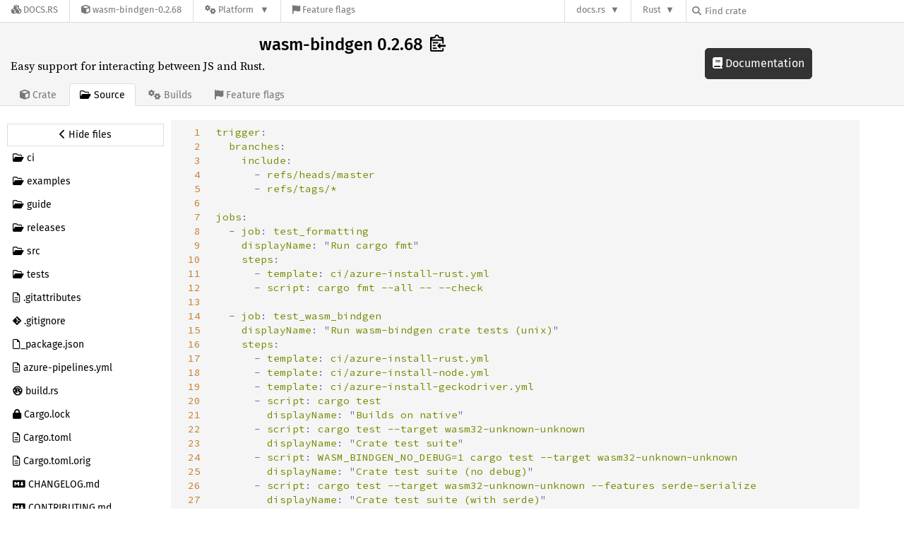

--- FILE ---
content_type: text/html; charset=utf-8
request_url: https://docs.rs/crate/wasm-bindgen/0.2.68/source/azure-pipelines.yml
body_size: 15133
content:
<!DOCTYPE html>
<html lang="en">
    <head>
        <meta charset="UTF-8">
        <meta name="viewport" content="width=device-width, initial-scale=1">
        <meta name="generator" content="docs.rs 0.1.0 (07f7a059 2026-01-22 )"><link rel="stylesheet" href="/-/static/vendored.css?0-1-0-07f7a059-2026-01-22" media="all" />
        <link rel="stylesheet" href="/-/static/style.css?0-1-0-07f7a059-2026-01-22" media="all" />
        <link rel="stylesheet" href="/-/static/font-awesome.css?0-1-0-07f7a059-2026-01-22" media="all" />

        <link rel="search" href="/-/static/opensearch.xml" type="application/opensearchdescription+xml" title="Docs.rs" />

        <title>wasm-bindgen 0.2.68 - Docs.rs</title><script nonce="126GyEkamT5NID7pvRCDiSQ8C+unpApBbL6UKP0BoBXqHk6D">(function() {
    function applyTheme(theme) {
        if (theme) {
            document.documentElement.dataset.docsRsTheme = theme;
        }
    }

    window.addEventListener("storage", ev => {
        if (ev.key === "rustdoc-theme") {
            applyTheme(ev.newValue);
        }
    });

    // see ./storage-change-detection.html for details
    window.addEventListener("message", ev => {
        if (ev.data && ev.data.storage && ev.data.storage.key === "rustdoc-theme") {
            applyTheme(ev.data.storage.value);
        }
    });

    applyTheme(window.localStorage.getItem("rustdoc-theme"));
})();</script><script defer type="text/javascript" nonce="126GyEkamT5NID7pvRCDiSQ8C+unpApBbL6UKP0BoBXqHk6D" src="/-/static/menu.js?0-1-0-07f7a059-2026-01-22"></script>
        <script defer type="text/javascript" nonce="126GyEkamT5NID7pvRCDiSQ8C+unpApBbL6UKP0BoBXqHk6D" src="/-/static/index.js?0-1-0-07f7a059-2026-01-22"></script>
    </head>

    <body class="flex">
<div class="nav-container">
    <div class="container">
        <div class="pure-menu pure-menu-horizontal" role="navigation" aria-label="Main navigation">
            <form action="/releases/search"
                  method="GET"
                  id="nav-search-form"
                  class="landing-search-form-nav  ">

                
                <a href="/" class="pure-menu-heading pure-menu-link docsrs-logo" aria-label="Docs.rs">
                    <span title="Docs.rs"><span class="fa fa-solid fa-cubes " aria-hidden="true"></span></span>
                    <span class="title">Docs.rs</span>
                </a><ul class="pure-menu-list">
    <script id="crate-metadata" type="application/json">
        
        {
            "name": "wasm-bindgen",
            "version": "0.2.68"
        }
    </script><li class="pure-menu-item">
            <a href="/crate/wasm-bindgen/0.2.68" class="pure-menu-link crate-name" title="Easy support for interacting between JS and Rust.
">
                <span class="fa fa-solid fa-cube " aria-hidden="true"></span>
                <span class="title">wasm-bindgen-0.2.68</span>
            </a>
        </li><li class="pure-menu-item pure-menu-has-children">
                <a href="#" class="pure-menu-link" aria-label="Platform">
                    <span class="fa fa-solid fa-gears " aria-hidden="true"></span>
                    <span class="title">Platform</span>
                </a>

                
                <ul class="pure-menu-children" id="platforms" data-url="/crate/wasm-bindgen/0.2.68/menus/platforms/"><li class="pure-menu-item">
            <a href="/wasm-bindgen/0.2.68/i686-pc-windows-msvc/wasm_bindgen/" class="pure-menu-link" data-fragment="retain" rel="">i686-pc-windows-msvc</a>
        </li><li class="pure-menu-item">
            <a href="/wasm-bindgen/0.2.68/i686-unknown-linux-gnu/wasm_bindgen/" class="pure-menu-link" data-fragment="retain" rel="">i686-unknown-linux-gnu</a>
        </li><li class="pure-menu-item">
            <a href="/wasm-bindgen/0.2.68/x86_64-apple-darwin/wasm_bindgen/" class="pure-menu-link" data-fragment="retain" rel="">x86_64-apple-darwin</a>
        </li><li class="pure-menu-item">
            <a href="/wasm-bindgen/0.2.68/x86_64-pc-windows-msvc/wasm_bindgen/" class="pure-menu-link" data-fragment="retain" rel="">x86_64-pc-windows-msvc</a>
        </li><li class="pure-menu-item">
            <a href="/wasm-bindgen/0.2.68/wasm_bindgen/" class="pure-menu-link" data-fragment="retain" rel="">x86_64-unknown-linux-gnu</a>
        </li></ul>
            </li><li class="pure-menu-item">
                <a href="/crate/wasm-bindgen/0.2.68/features" title="Browse available feature flags of wasm-bindgen-0.2.68" class="pure-menu-link">
                    <span class="fa fa-solid fa-flag " aria-hidden="true"></span>
                    <span class="title">Feature flags</span>
                </a>
            </li>
        
    
</ul><div class="spacer"></div>
                
                

<ul class="pure-menu-list">
                    <li class="pure-menu-item pure-menu-has-children">
                        <a href="#" class="pure-menu-link" aria-label="docs.rs">docs.rs</a>
                        <ul class="pure-menu-children aligned-icons"><li class="pure-menu-item"><a class="pure-menu-link" href="/about"><span class="fa fa-solid fa-circle-info " aria-hidden="true"></span> About docs.rs</a></li><li class="pure-menu-item"><a class="pure-menu-link" href="/about/badges"><span class="fa fa-brands fa-fonticons " aria-hidden="true"></span> Badges</a></li><li class="pure-menu-item"><a class="pure-menu-link" href="/about/builds"><span class="fa fa-solid fa-gears " aria-hidden="true"></span> Builds</a></li><li class="pure-menu-item"><a class="pure-menu-link" href="/about/metadata"><span class="fa fa-solid fa-table " aria-hidden="true"></span> Metadata</a></li><li class="pure-menu-item"><a class="pure-menu-link" href="/about/redirections"><span class="fa fa-solid fa-road " aria-hidden="true"></span> Shorthand URLs</a></li><li class="pure-menu-item"><a class="pure-menu-link" href="/about/download"><span class="fa fa-solid fa-download " aria-hidden="true"></span> Download</a></li><li class="pure-menu-item"><a class="pure-menu-link" href="/about/rustdoc-json"><span class="fa fa-solid fa-file-code " aria-hidden="true"></span> Rustdoc JSON</a></li><li class="pure-menu-item"><a class="pure-menu-link" href="/releases/queue"><span class="fa fa-solid fa-gears " aria-hidden="true"></span> Build queue</a></li><li class="pure-menu-item"><a class="pure-menu-link" href="https://foundation.rust-lang.org/policies/privacy-policy/#docs.rs" target="_blank"><span class="fa fa-solid fa-shield-halved " aria-hidden="true"></span> Privacy policy</a></li>
                        </ul>
                    </li>
                </ul>
                <ul class="pure-menu-list"><li class="pure-menu-item pure-menu-has-children">
                        <a href="#" class="pure-menu-link" aria-label="Rust">Rust</a>
                        <ul class="pure-menu-children">
                            <li class="pure-menu-item"><a class="pure-menu-link" href="https://www.rust-lang.org/" target="_blank">Rust website</a></li>
                            <li class="pure-menu-item"><a class="pure-menu-link" href="https://doc.rust-lang.org/book/" target="_blank">The Book</a></li>

                            <li class="pure-menu-item"><a class="pure-menu-link" href="https://doc.rust-lang.org/std/" target="_blank">Standard Library API Reference</a></li>

                            <li class="pure-menu-item"><a class="pure-menu-link" href="https://doc.rust-lang.org/rust-by-example/" target="_blank">Rust by Example</a></li>

                            <li class="pure-menu-item"><a class="pure-menu-link" href="https://doc.rust-lang.org/cargo/guide/" target="_blank">The Cargo Guide</a></li>

                            <li class="pure-menu-item"><a class="pure-menu-link" href="https://doc.rust-lang.org/nightly/clippy" target="_blank">Clippy Documentation</a></li>
                        </ul>
                    </li>
                </ul>
                
                <div id="search-input-nav">
                    <label for="nav-search">
                        <span class="fa fa-solid fa-magnifying-glass " aria-hidden="true"></span>
                    </label>

                    
                    
                    <input id="nav-search" name="query" type="text" aria-label="Find crate by search query" tabindex="-1"
                        placeholder="Find crate"
                        >
                </div>
            </form>
        </div>
    </div>
</div>
    
    <div class="docsrs-package-container">
        <div class="container">
            <div class="description-container">
                

                
                <h1 id="crate-title">
                    wasm-bindgen 0.2.68
                    <span id="clipboard" class="svg-clipboard" title="Copy crate name and version information"></span>
                </h1>

                
                <div class="description">Easy support for interacting between JS and Rust.
</div>


                <div class="pure-menu pure-menu-horizontal">
                    <ul class="pure-menu-list">
                        
                        <li class="pure-menu-item"><a href="/crate/wasm-bindgen/0.2.68"
                                class="pure-menu-link">
                                <span class="fa fa-solid fa-cube " aria-hidden="true"></span>
                                <span class="title"> Crate</span>
                            </a>
                        </li>

                        
                        <li class="pure-menu-item">
                            <a href="/crate/wasm-bindgen/0.2.68/source/azure-pipelines.yml"
                                class="pure-menu-link pure-menu-active">
                                <span class="fa fa-regular fa-folder-open " aria-hidden="true"></span>
                                <span class="title"> Source</span>
                            </a>
                        </li>

                        
                        <li class="pure-menu-item">
                            <a href="/crate/wasm-bindgen/0.2.68/builds"
                                class="pure-menu-link">
                                <span class="fa fa-solid fa-gears " aria-hidden="true"></span>
                                <span class="title"> Builds</span>
                            </a>
                        </li>

                        
                        <li class="pure-menu-item">
                            <a href="/crate/wasm-bindgen/0.2.68/features"
                               class="pure-menu-link">
                                <span class="fa fa-solid fa-flag " aria-hidden="true"></span>
                                <span class="title">Feature flags</span>
                            </a>
                        </li>
                    </ul>
                </div>
            </div><a href="/wasm-bindgen/0.2.68/wasm_bindgen/" class="doc-link">
                    <span class="fa fa-solid fa-book " aria-hidden="true"></span> Documentation
                </a></div>
    </div>

    <div class="container package-page-container small-bottom-pad">
        <div class="pure-g">
            <div id="side-menu" class="pure-u-1 pure-u-sm-7-24 pure-u-md-5-24 source-view">
                <div class="pure-menu package-menu">
                    <ul class="pure-menu-list">
                        
                        
                            <li class="pure-menu-item toggle-source">
                                <button aria-label="Hide source sidebar" title="Hide source sidebar" aria-expanded="true"><span class="left"><span class="fa fa-solid fa-chevron-left " aria-hidden="true"></span></span><span class="right"><span class="fa fa-solid fa-chevron-right " aria-hidden="true"></span></span> <span class="text">Hide files</span></button>
                            </li>
                        
                        <li class="pure-menu-item">
                                
                                <a href="./ci/" class="pure-menu-link">
                                    <span class="fa fa-regular fa-folder-open " aria-hidden="true"></span>

                                    <span class="text">ci</span>
                                </a>
                            </li><li class="pure-menu-item">
                                
                                <a href="./examples/" class="pure-menu-link">
                                    <span class="fa fa-regular fa-folder-open " aria-hidden="true"></span>

                                    <span class="text">examples</span>
                                </a>
                            </li><li class="pure-menu-item">
                                
                                <a href="./guide/" class="pure-menu-link">
                                    <span class="fa fa-regular fa-folder-open " aria-hidden="true"></span>

                                    <span class="text">guide</span>
                                </a>
                            </li><li class="pure-menu-item">
                                
                                <a href="./releases/" class="pure-menu-link">
                                    <span class="fa fa-regular fa-folder-open " aria-hidden="true"></span>

                                    <span class="text">releases</span>
                                </a>
                            </li><li class="pure-menu-item">
                                
                                <a href="./src/" class="pure-menu-link">
                                    <span class="fa fa-regular fa-folder-open " aria-hidden="true"></span>

                                    <span class="text">src</span>
                                </a>
                            </li><li class="pure-menu-item">
                                
                                <a href="./tests/" class="pure-menu-link">
                                    <span class="fa fa-regular fa-folder-open " aria-hidden="true"></span>

                                    <span class="text">tests</span>
                                </a>
                            </li><li class="pure-menu-item">
                                
                                <a href="./.gitattributes" class="pure-menu-link">
                                    <span class="fa fa-regular fa-file-lines " aria-hidden="true"></span>

                                        
                                    <span class="text">.gitattributes</span>
                                </a>
                            </li><li class="pure-menu-item">
                                
                                <a href="./.gitignore" class="pure-menu-link">
                                    
                                        <span class="fa fa-brands fa-git-alt " aria-hidden="true"></span>

                                    

                                    <span class="text">.gitignore</span>
                                </a>
                            </li><li class="pure-menu-item">
                                
                                <a href="./_package.json" class="pure-menu-link">
                                    <span class="fa fa-regular fa-file " aria-hidden="true"></span><span class="text">_package.json</span>
                                </a>
                            </li><li class="pure-menu-item">
                                
                                <a href="./azure-pipelines.yml" class="pure-menu-link">
                                    <span class="fa fa-regular fa-file-lines " aria-hidden="true"></span>

                                        
                                    <span class="text">azure-pipelines.yml</span>
                                </a>
                            </li><li class="pure-menu-item">
                                
                                <a href="./build.rs" class="pure-menu-link">
                                    <span class="fa fa-brands fa-rust " aria-hidden="true"></span>

                                    <span class="text">build.rs</span>
                                </a>
                            </li><li class="pure-menu-item">
                                
                                <a href="./Cargo.lock" class="pure-menu-link">
                                    <span class="fa fa-solid fa-lock " aria-hidden="true"></span>

                                    
                                    <span class="text">Cargo.lock</span>
                                </a>
                            </li><li class="pure-menu-item">
                                
                                <a href="./Cargo.toml" class="pure-menu-link">
                                    <span class="fa fa-regular fa-file-lines " aria-hidden="true"></span>

                                        
                                    <span class="text">Cargo.toml</span>
                                </a>
                            </li><li class="pure-menu-item">
                                
                                <a href="./Cargo.toml.orig" class="pure-menu-link">
                                    <span class="fa fa-regular fa-file-lines " aria-hidden="true"></span>

                                        
                                    <span class="text">Cargo.toml.orig</span>
                                </a>
                            </li><li class="pure-menu-item">
                                
                                <a href="./CHANGELOG.md" class="pure-menu-link">
                                    
                                        <span class="fa fa-brands fa-markdown " aria-hidden="true"></span>

                                    
                                    <span class="text">CHANGELOG.md</span>
                                </a>
                            </li><li class="pure-menu-item">
                                
                                <a href="./CONTRIBUTING.md" class="pure-menu-link">
                                    
                                        <span class="fa fa-brands fa-markdown " aria-hidden="true"></span>

                                    
                                    <span class="text">CONTRIBUTING.md</span>
                                </a>
                            </li><li class="pure-menu-item">
                                
                                <a href="./LICENSE-APACHE" class="pure-menu-link">
                                    <span class="fa fa-regular fa-file-lines " aria-hidden="true"></span>

                                        
                                    <span class="text">LICENSE-APACHE</span>
                                </a>
                            </li><li class="pure-menu-item">
                                
                                <a href="./LICENSE-MIT" class="pure-menu-link">
                                    <span class="fa fa-regular fa-file-lines " aria-hidden="true"></span>

                                        
                                    <span class="text">LICENSE-MIT</span>
                                </a>
                            </li><li class="pure-menu-item">
                                
                                <a href="./publish.rs" class="pure-menu-link">
                                    <span class="fa fa-brands fa-rust " aria-hidden="true"></span>

                                    <span class="text">publish.rs</span>
                                </a>
                            </li><li class="pure-menu-item">
                                
                                <a href="./README.md" class="pure-menu-link">
                                    
                                        <span class="fa fa-brands fa-markdown " aria-hidden="true"></span>

                                    
                                    <span class="text">README.md</span>
                                </a>
                            </li></ul>
                </div>
            </div>

            
                
                    
                
                <div id="source-code-container" class="pure-u-1 pure-u-sm-17-24 pure-u-md-19-24">
                    <div data-nosnippet class="source-code"><pre id="line-numbers"><code><a href="#1" id="1">1</a>
<a href="#2" id="2">2</a>
<a href="#3" id="3">3</a>
<a href="#4" id="4">4</a>
<a href="#5" id="5">5</a>
<a href="#6" id="6">6</a>
<a href="#7" id="7">7</a>
<a href="#8" id="8">8</a>
<a href="#9" id="9">9</a>
<a href="#10" id="10">10</a>
<a href="#11" id="11">11</a>
<a href="#12" id="12">12</a>
<a href="#13" id="13">13</a>
<a href="#14" id="14">14</a>
<a href="#15" id="15">15</a>
<a href="#16" id="16">16</a>
<a href="#17" id="17">17</a>
<a href="#18" id="18">18</a>
<a href="#19" id="19">19</a>
<a href="#20" id="20">20</a>
<a href="#21" id="21">21</a>
<a href="#22" id="22">22</a>
<a href="#23" id="23">23</a>
<a href="#24" id="24">24</a>
<a href="#25" id="25">25</a>
<a href="#26" id="26">26</a>
<a href="#27" id="27">27</a>
<a href="#28" id="28">28</a>
<a href="#29" id="29">29</a>
<a href="#30" id="30">30</a>
<a href="#31" id="31">31</a>
<a href="#32" id="32">32</a>
<a href="#33" id="33">33</a>
<a href="#34" id="34">34</a>
<a href="#35" id="35">35</a>
<a href="#36" id="36">36</a>
<a href="#37" id="37">37</a>
<a href="#38" id="38">38</a>
<a href="#39" id="39">39</a>
<a href="#40" id="40">40</a>
<a href="#41" id="41">41</a>
<a href="#42" id="42">42</a>
<a href="#43" id="43">43</a>
<a href="#44" id="44">44</a>
<a href="#45" id="45">45</a>
<a href="#46" id="46">46</a>
<a href="#47" id="47">47</a>
<a href="#48" id="48">48</a>
<a href="#49" id="49">49</a>
<a href="#50" id="50">50</a>
<a href="#51" id="51">51</a>
<a href="#52" id="52">52</a>
<a href="#53" id="53">53</a>
<a href="#54" id="54">54</a>
<a href="#55" id="55">55</a>
<a href="#56" id="56">56</a>
<a href="#57" id="57">57</a>
<a href="#58" id="58">58</a>
<a href="#59" id="59">59</a>
<a href="#60" id="60">60</a>
<a href="#61" id="61">61</a>
<a href="#62" id="62">62</a>
<a href="#63" id="63">63</a>
<a href="#64" id="64">64</a>
<a href="#65" id="65">65</a>
<a href="#66" id="66">66</a>
<a href="#67" id="67">67</a>
<a href="#68" id="68">68</a>
<a href="#69" id="69">69</a>
<a href="#70" id="70">70</a>
<a href="#71" id="71">71</a>
<a href="#72" id="72">72</a>
<a href="#73" id="73">73</a>
<a href="#74" id="74">74</a>
<a href="#75" id="75">75</a>
<a href="#76" id="76">76</a>
<a href="#77" id="77">77</a>
<a href="#78" id="78">78</a>
<a href="#79" id="79">79</a>
<a href="#80" id="80">80</a>
<a href="#81" id="81">81</a>
<a href="#82" id="82">82</a>
<a href="#83" id="83">83</a>
<a href="#84" id="84">84</a>
<a href="#85" id="85">85</a>
<a href="#86" id="86">86</a>
<a href="#87" id="87">87</a>
<a href="#88" id="88">88</a>
<a href="#89" id="89">89</a>
<a href="#90" id="90">90</a>
<a href="#91" id="91">91</a>
<a href="#92" id="92">92</a>
<a href="#93" id="93">93</a>
<a href="#94" id="94">94</a>
<a href="#95" id="95">95</a>
<a href="#96" id="96">96</a>
<a href="#97" id="97">97</a>
<a href="#98" id="98">98</a>
<a href="#99" id="99">99</a>
<a href="#100" id="100">100</a>
<a href="#101" id="101">101</a>
<a href="#102" id="102">102</a>
<a href="#103" id="103">103</a>
<a href="#104" id="104">104</a>
<a href="#105" id="105">105</a>
<a href="#106" id="106">106</a>
<a href="#107" id="107">107</a>
<a href="#108" id="108">108</a>
<a href="#109" id="109">109</a>
<a href="#110" id="110">110</a>
<a href="#111" id="111">111</a>
<a href="#112" id="112">112</a>
<a href="#113" id="113">113</a>
<a href="#114" id="114">114</a>
<a href="#115" id="115">115</a>
<a href="#116" id="116">116</a>
<a href="#117" id="117">117</a>
<a href="#118" id="118">118</a>
<a href="#119" id="119">119</a>
<a href="#120" id="120">120</a>
<a href="#121" id="121">121</a>
<a href="#122" id="122">122</a>
<a href="#123" id="123">123</a>
<a href="#124" id="124">124</a>
<a href="#125" id="125">125</a>
<a href="#126" id="126">126</a>
<a href="#127" id="127">127</a>
<a href="#128" id="128">128</a>
<a href="#129" id="129">129</a>
<a href="#130" id="130">130</a>
<a href="#131" id="131">131</a>
<a href="#132" id="132">132</a>
<a href="#133" id="133">133</a>
<a href="#134" id="134">134</a>
<a href="#135" id="135">135</a>
<a href="#136" id="136">136</a>
<a href="#137" id="137">137</a>
<a href="#138" id="138">138</a>
<a href="#139" id="139">139</a>
<a href="#140" id="140">140</a>
<a href="#141" id="141">141</a>
<a href="#142" id="142">142</a>
<a href="#143" id="143">143</a>
<a href="#144" id="144">144</a>
<a href="#145" id="145">145</a>
<a href="#146" id="146">146</a>
<a href="#147" id="147">147</a>
<a href="#148" id="148">148</a>
<a href="#149" id="149">149</a>
<a href="#150" id="150">150</a>
<a href="#151" id="151">151</a>
<a href="#152" id="152">152</a>
<a href="#153" id="153">153</a>
<a href="#154" id="154">154</a>
<a href="#155" id="155">155</a>
<a href="#156" id="156">156</a>
<a href="#157" id="157">157</a>
<a href="#158" id="158">158</a>
<a href="#159" id="159">159</a>
<a href="#160" id="160">160</a>
<a href="#161" id="161">161</a>
<a href="#162" id="162">162</a>
<a href="#163" id="163">163</a>
<a href="#164" id="164">164</a>
<a href="#165" id="165">165</a>
<a href="#166" id="166">166</a>
<a href="#167" id="167">167</a>
<a href="#168" id="168">168</a>
<a href="#169" id="169">169</a>
<a href="#170" id="170">170</a>
<a href="#171" id="171">171</a>
<a href="#172" id="172">172</a>
<a href="#173" id="173">173</a>
<a href="#174" id="174">174</a>
<a href="#175" id="175">175</a>
<a href="#176" id="176">176</a>
<a href="#177" id="177">177</a>
<a href="#178" id="178">178</a>
<a href="#179" id="179">179</a>
<a href="#180" id="180">180</a>
<a href="#181" id="181">181</a>
<a href="#182" id="182">182</a>
<a href="#183" id="183">183</a>
<a href="#184" id="184">184</a>
<a href="#185" id="185">185</a>
<a href="#186" id="186">186</a>
<a href="#187" id="187">187</a>
<a href="#188" id="188">188</a>
<a href="#189" id="189">189</a>
<a href="#190" id="190">190</a>
<a href="#191" id="191">191</a>
<a href="#192" id="192">192</a>
<a href="#193" id="193">193</a>
<a href="#194" id="194">194</a>
<a href="#195" id="195">195</a>
<a href="#196" id="196">196</a>
<a href="#197" id="197">197</a>
<a href="#198" id="198">198</a>
<a href="#199" id="199">199</a>
<a href="#200" id="200">200</a>
<a href="#201" id="201">201</a>
<a href="#202" id="202">202</a>
<a href="#203" id="203">203</a>
<a href="#204" id="204">204</a>
<a href="#205" id="205">205</a>
<a href="#206" id="206">206</a>
<a href="#207" id="207">207</a>
<a href="#208" id="208">208</a>
<a href="#209" id="209">209</a>
<a href="#210" id="210">210</a>
<a href="#211" id="211">211</a>
<a href="#212" id="212">212</a>
<a href="#213" id="213">213</a>
<a href="#214" id="214">214</a>
<a href="#215" id="215">215</a>
<a href="#216" id="216">216</a>
<a href="#217" id="217">217</a>
<a href="#218" id="218">218</a>
<a href="#219" id="219">219</a>
<a href="#220" id="220">220</a>
<a href="#221" id="221">221</a>
<a href="#222" id="222">222</a>
<a href="#223" id="223">223</a>
<a href="#224" id="224">224</a>
<a href="#225" id="225">225</a>
<a href="#226" id="226">226</a>
<a href="#227" id="227">227</a>
<a href="#228" id="228">228</a>
<a href="#229" id="229">229</a>
<a href="#230" id="230">230</a>
<a href="#231" id="231">231</a>
<a href="#232" id="232">232</a>
<a href="#233" id="233">233</a>
<a href="#234" id="234">234</a>
<a href="#235" id="235">235</a>
<a href="#236" id="236">236</a>
<a href="#237" id="237">237</a>
<a href="#238" id="238">238</a>
<a href="#239" id="239">239</a>
<a href="#240" id="240">240</a>
<a href="#241" id="241">241</a>
<a href="#242" id="242">242</a>
<a href="#243" id="243">243</a>
<a href="#244" id="244">244</a>
<a href="#245" id="245">245</a>
<a href="#246" id="246">246</a>
<a href="#247" id="247">247</a>
<a href="#248" id="248">248</a>
<a href="#249" id="249">249</a>
<a href="#250" id="250">250</a>
<a href="#251" id="251">251</a>
<a href="#252" id="252">252</a>
<a href="#253" id="253">253</a>
<a href="#254" id="254">254</a>
<a href="#255" id="255">255</a>
<a href="#256" id="256">256</a>
<a href="#257" id="257">257</a>
<a href="#258" id="258">258</a>
<a href="#259" id="259">259</a>
<a href="#260" id="260">260</a>
<a href="#261" id="261">261</a>
<a href="#262" id="262">262</a>
<a href="#263" id="263">263</a>
<a href="#264" id="264">264</a>
<a href="#265" id="265">265</a>
<a href="#266" id="266">266</a>
<a href="#267" id="267">267</a>
<a href="#268" id="268">268</a>
<a href="#269" id="269">269</a>
<a href="#270" id="270">270</a>
<a href="#271" id="271">271</a>
<a href="#272" id="272">272</a>
<a href="#273" id="273">273</a>
<a href="#274" id="274">274</a>
<a href="#275" id="275">275</a>
<a href="#276" id="276">276</a>
<a href="#277" id="277">277</a>
<a href="#278" id="278">278</a>
<a href="#279" id="279">279</a>
<a href="#280" id="280">280</a>
<a href="#281" id="281">281</a>
<a href="#282" id="282">282</a>
<a href="#283" id="283">283</a>
<a href="#284" id="284">284</a>
<a href="#285" id="285">285</a>
<a href="#286" id="286">286</a>
<a href="#287" id="287">287</a>
<a href="#288" id="288">288</a>
<a href="#289" id="289">289</a>
<a href="#290" id="290">290</a>
<a href="#291" id="291">291</a>
<a href="#292" id="292">292</a>
<a href="#293" id="293">293</a>
<a href="#294" id="294">294</a>
<a href="#295" id="295">295</a>
<a href="#296" id="296">296</a>
<a href="#297" id="297">297</a>
<a href="#298" id="298">298</a>
<a href="#299" id="299">299</a>
<a href="#300" id="300">300</a>
<a href="#301" id="301">301</a>
<a href="#302" id="302">302</a>
<a href="#303" id="303">303</a>
<a href="#304" id="304">304</a>
<a href="#305" id="305">305</a>
<a href="#306" id="306">306</a>
<a href="#307" id="307">307</a>
<a href="#308" id="308">308</a>
<a href="#309" id="309">309</a>
<a href="#310" id="310">310</a>
<a href="#311" id="311">311</a>
<a href="#312" id="312">312</a>
<a href="#313" id="313">313</a>
<a href="#314" id="314">314</a>
<a href="#315" id="315">315</a>
<a href="#316" id="316">316</a>
<a href="#317" id="317">317</a>
<a href="#318" id="318">318</a>
<a href="#319" id="319">319</a>
<a href="#320" id="320">320</a>
<a href="#321" id="321">321</a>
<a href="#322" id="322">322</a>
<a href="#323" id="323">323</a>
<a href="#324" id="324">324</a>
<a href="#325" id="325">325</a>
<a href="#326" id="326">326</a>
<a href="#327" id="327">327</a>
<a href="#328" id="328">328</a>
<a href="#329" id="329">329</a>
<a href="#330" id="330">330</a>
<a href="#331" id="331">331</a>
<a href="#332" id="332">332</a>
<a href="#333" id="333">333</a>
<a href="#334" id="334">334</a>
<a href="#335" id="335">335</a>
<a href="#336" id="336">336</a>
<a href="#337" id="337">337</a>
<a href="#338" id="338">338</a>
<a href="#339" id="339">339</a>
<a href="#340" id="340">340</a>
<a href="#341" id="341">341</a>
<a href="#342" id="342">342</a>
<a href="#343" id="343">343</a>
<a href="#344" id="344">344</a>
<a href="#345" id="345">345</a>
<a href="#346" id="346">346</a>
<a href="#347" id="347">347</a>
<a href="#348" id="348">348</a>
<a href="#349" id="349">349</a>
<a href="#350" id="350">350</a>
<a href="#351" id="351">351</a>
<a href="#352" id="352">352</a>
<a href="#353" id="353">353</a>
<a href="#354" id="354">354</a>
<a href="#355" id="355">355</a>
<a href="#356" id="356">356</a>
<a href="#357" id="357">357</a>
<a href="#358" id="358">358</a>
<a href="#359" id="359">359</a>
<a href="#360" id="360">360</a>
<a href="#361" id="361">361</a>
<a href="#362" id="362">362</a>
<a href="#363" id="363">363</a>
<a href="#364" id="364">364</a>
<a href="#365" id="365">365</a>
<a href="#366" id="366">366</a>
<a href="#367" id="367">367</a>
<a href="#368" id="368">368</a>
<a href="#369" id="369">369</a>
<a href="#370" id="370">370</a>
<a href="#371" id="371">371</a>
<a href="#372" id="372">372</a>
<a href="#373" id="373">373</a>
<a href="#374" id="374">374</a>
<a href="#375" id="375">375</a>
<a href="#376" id="376">376</a>
<a href="#377" id="377">377</a>
<a href="#378" id="378">378</a>
<a href="#379" id="379">379</a>
<a href="#380" id="380">380</a>
<a href="#381" id="381">381</a>
<a href="#382" id="382">382</a>
<a href="#383" id="383">383</a>
<a href="#384" id="384">384</a>
<a href="#385" id="385">385</a>
<a href="#386" id="386">386</a>
<a href="#387" id="387">387</a>
<a href="#388" id="388">388</a>
<a href="#389" id="389">389</a>
<a href="#390" id="390">390</a>
<a href="#391" id="391">391</a>
<a href="#392" id="392">392</a>
<a href="#393" id="393">393</a>
<a href="#394" id="394">394</a>
<a href="#395" id="395">395</a>
<a href="#396" id="396">396</a>
<a href="#397" id="397">397</a>
<a href="#398" id="398">398</a>
<a href="#399" id="399">399</a>
<a href="#400" id="400">400</a>
<a href="#401" id="401">401</a>
<a href="#402" id="402">402</a>
<a href="#403" id="403">403</a>
<a href="#404" id="404">404</a>
<a href="#405" id="405">405</a>
<a href="#406" id="406">406</a>
<a href="#407" id="407">407</a>
<a href="#408" id="408">408</a>
<a href="#409" id="409">409</a>
<a href="#410" id="410">410</a>
<a href="#411" id="411">411</a>
<a href="#412" id="412">412</a>
<a href="#413" id="413">413</a>
<a href="#414" id="414">414</a>
<a href="#415" id="415">415</a>
</code></pre></div>
                    <div id="source-code" class="source-code"><pre><code><span class="syntax-source syntax-yaml"><span class="syntax-string syntax-unquoted syntax-plain syntax-out syntax-yaml"><span class="syntax-entity syntax-name syntax-tag syntax-yaml">trigger</span></span><span class="syntax-punctuation syntax-separator syntax-key-value syntax-mapping syntax-yaml">:</span>
  <span class="syntax-string syntax-unquoted syntax-plain syntax-out syntax-yaml"><span class="syntax-entity syntax-name syntax-tag syntax-yaml">branches</span></span><span class="syntax-punctuation syntax-separator syntax-key-value syntax-mapping syntax-yaml">:</span>
    <span class="syntax-string syntax-unquoted syntax-plain syntax-out syntax-yaml"><span class="syntax-entity syntax-name syntax-tag syntax-yaml">include</span></span><span class="syntax-punctuation syntax-separator syntax-key-value syntax-mapping syntax-yaml">:</span>
      <span class="syntax-punctuation syntax-definition syntax-block syntax-sequence syntax-item syntax-yaml">-</span> <span class="syntax-string syntax-unquoted syntax-plain syntax-out syntax-yaml">refs/heads/master</span>
      <span class="syntax-punctuation syntax-definition syntax-block syntax-sequence syntax-item syntax-yaml">-</span> <span class="syntax-string syntax-unquoted syntax-plain syntax-out syntax-yaml">refs/tags/*</span>

<span class="syntax-string syntax-unquoted syntax-plain syntax-out syntax-yaml"><span class="syntax-entity syntax-name syntax-tag syntax-yaml">jobs</span></span><span class="syntax-punctuation syntax-separator syntax-key-value syntax-mapping syntax-yaml">:</span>
  <span class="syntax-punctuation syntax-definition syntax-block syntax-sequence syntax-item syntax-yaml">-</span> <span class="syntax-string syntax-unquoted syntax-plain syntax-out syntax-yaml"><span class="syntax-entity syntax-name syntax-tag syntax-yaml">job</span></span><span class="syntax-punctuation syntax-separator syntax-key-value syntax-mapping syntax-yaml">:</span> <span class="syntax-string syntax-unquoted syntax-plain syntax-out syntax-yaml">test_formatting</span>
    <span class="syntax-string syntax-unquoted syntax-plain syntax-out syntax-yaml"><span class="syntax-entity syntax-name syntax-tag syntax-yaml">displayName</span></span><span class="syntax-punctuation syntax-separator syntax-key-value syntax-mapping syntax-yaml">:</span> <span class="syntax-string syntax-quoted syntax-double syntax-yaml"><span class="syntax-punctuation syntax-definition syntax-string syntax-begin syntax-yaml">&quot;</span>Run cargo fmt<span class="syntax-punctuation syntax-definition syntax-string syntax-end syntax-yaml">&quot;</span></span>
    <span class="syntax-string syntax-unquoted syntax-plain syntax-out syntax-yaml"><span class="syntax-entity syntax-name syntax-tag syntax-yaml">steps</span></span><span class="syntax-punctuation syntax-separator syntax-key-value syntax-mapping syntax-yaml">:</span>
      <span class="syntax-punctuation syntax-definition syntax-block syntax-sequence syntax-item syntax-yaml">-</span> <span class="syntax-string syntax-unquoted syntax-plain syntax-out syntax-yaml"><span class="syntax-entity syntax-name syntax-tag syntax-yaml">template</span></span><span class="syntax-punctuation syntax-separator syntax-key-value syntax-mapping syntax-yaml">:</span> <span class="syntax-string syntax-unquoted syntax-plain syntax-out syntax-yaml">ci/azure-install-rust.yml</span>
      <span class="syntax-punctuation syntax-definition syntax-block syntax-sequence syntax-item syntax-yaml">-</span> <span class="syntax-string syntax-unquoted syntax-plain syntax-out syntax-yaml"><span class="syntax-entity syntax-name syntax-tag syntax-yaml">script</span></span><span class="syntax-punctuation syntax-separator syntax-key-value syntax-mapping syntax-yaml">:</span> <span class="syntax-string syntax-unquoted syntax-plain syntax-out syntax-yaml">cargo fmt --all -- --check</span>

  <span class="syntax-punctuation syntax-definition syntax-block syntax-sequence syntax-item syntax-yaml">-</span> <span class="syntax-string syntax-unquoted syntax-plain syntax-out syntax-yaml"><span class="syntax-entity syntax-name syntax-tag syntax-yaml">job</span></span><span class="syntax-punctuation syntax-separator syntax-key-value syntax-mapping syntax-yaml">:</span> <span class="syntax-string syntax-unquoted syntax-plain syntax-out syntax-yaml">test_wasm_bindgen</span>
    <span class="syntax-string syntax-unquoted syntax-plain syntax-out syntax-yaml"><span class="syntax-entity syntax-name syntax-tag syntax-yaml">displayName</span></span><span class="syntax-punctuation syntax-separator syntax-key-value syntax-mapping syntax-yaml">:</span> <span class="syntax-string syntax-quoted syntax-double syntax-yaml"><span class="syntax-punctuation syntax-definition syntax-string syntax-begin syntax-yaml">&quot;</span>Run wasm-bindgen crate tests (unix)<span class="syntax-punctuation syntax-definition syntax-string syntax-end syntax-yaml">&quot;</span></span>
    <span class="syntax-string syntax-unquoted syntax-plain syntax-out syntax-yaml"><span class="syntax-entity syntax-name syntax-tag syntax-yaml">steps</span></span><span class="syntax-punctuation syntax-separator syntax-key-value syntax-mapping syntax-yaml">:</span>
      <span class="syntax-punctuation syntax-definition syntax-block syntax-sequence syntax-item syntax-yaml">-</span> <span class="syntax-string syntax-unquoted syntax-plain syntax-out syntax-yaml"><span class="syntax-entity syntax-name syntax-tag syntax-yaml">template</span></span><span class="syntax-punctuation syntax-separator syntax-key-value syntax-mapping syntax-yaml">:</span> <span class="syntax-string syntax-unquoted syntax-plain syntax-out syntax-yaml">ci/azure-install-rust.yml</span>
      <span class="syntax-punctuation syntax-definition syntax-block syntax-sequence syntax-item syntax-yaml">-</span> <span class="syntax-string syntax-unquoted syntax-plain syntax-out syntax-yaml"><span class="syntax-entity syntax-name syntax-tag syntax-yaml">template</span></span><span class="syntax-punctuation syntax-separator syntax-key-value syntax-mapping syntax-yaml">:</span> <span class="syntax-string syntax-unquoted syntax-plain syntax-out syntax-yaml">ci/azure-install-node.yml</span>
      <span class="syntax-punctuation syntax-definition syntax-block syntax-sequence syntax-item syntax-yaml">-</span> <span class="syntax-string syntax-unquoted syntax-plain syntax-out syntax-yaml"><span class="syntax-entity syntax-name syntax-tag syntax-yaml">template</span></span><span class="syntax-punctuation syntax-separator syntax-key-value syntax-mapping syntax-yaml">:</span> <span class="syntax-string syntax-unquoted syntax-plain syntax-out syntax-yaml">ci/azure-install-geckodriver.yml</span>
      <span class="syntax-punctuation syntax-definition syntax-block syntax-sequence syntax-item syntax-yaml">-</span> <span class="syntax-string syntax-unquoted syntax-plain syntax-out syntax-yaml"><span class="syntax-entity syntax-name syntax-tag syntax-yaml">script</span></span><span class="syntax-punctuation syntax-separator syntax-key-value syntax-mapping syntax-yaml">:</span> <span class="syntax-string syntax-unquoted syntax-plain syntax-out syntax-yaml">cargo test</span>
        <span class="syntax-string syntax-unquoted syntax-plain syntax-out syntax-yaml"><span class="syntax-entity syntax-name syntax-tag syntax-yaml">displayName</span></span><span class="syntax-punctuation syntax-separator syntax-key-value syntax-mapping syntax-yaml">:</span> <span class="syntax-string syntax-quoted syntax-double syntax-yaml"><span class="syntax-punctuation syntax-definition syntax-string syntax-begin syntax-yaml">&quot;</span>Builds on native<span class="syntax-punctuation syntax-definition syntax-string syntax-end syntax-yaml">&quot;</span></span>
      <span class="syntax-punctuation syntax-definition syntax-block syntax-sequence syntax-item syntax-yaml">-</span> <span class="syntax-string syntax-unquoted syntax-plain syntax-out syntax-yaml"><span class="syntax-entity syntax-name syntax-tag syntax-yaml">script</span></span><span class="syntax-punctuation syntax-separator syntax-key-value syntax-mapping syntax-yaml">:</span> <span class="syntax-string syntax-unquoted syntax-plain syntax-out syntax-yaml">cargo test --target wasm32-unknown-unknown</span>
        <span class="syntax-string syntax-unquoted syntax-plain syntax-out syntax-yaml"><span class="syntax-entity syntax-name syntax-tag syntax-yaml">displayName</span></span><span class="syntax-punctuation syntax-separator syntax-key-value syntax-mapping syntax-yaml">:</span> <span class="syntax-string syntax-quoted syntax-double syntax-yaml"><span class="syntax-punctuation syntax-definition syntax-string syntax-begin syntax-yaml">&quot;</span>Crate test suite<span class="syntax-punctuation syntax-definition syntax-string syntax-end syntax-yaml">&quot;</span></span>
      <span class="syntax-punctuation syntax-definition syntax-block syntax-sequence syntax-item syntax-yaml">-</span> <span class="syntax-string syntax-unquoted syntax-plain syntax-out syntax-yaml"><span class="syntax-entity syntax-name syntax-tag syntax-yaml">script</span></span><span class="syntax-punctuation syntax-separator syntax-key-value syntax-mapping syntax-yaml">:</span> <span class="syntax-string syntax-unquoted syntax-plain syntax-out syntax-yaml">WASM_BINDGEN_NO_DEBUG=1 cargo test --target wasm32-unknown-unknown</span>
        <span class="syntax-string syntax-unquoted syntax-plain syntax-out syntax-yaml"><span class="syntax-entity syntax-name syntax-tag syntax-yaml">displayName</span></span><span class="syntax-punctuation syntax-separator syntax-key-value syntax-mapping syntax-yaml">:</span> <span class="syntax-string syntax-quoted syntax-double syntax-yaml"><span class="syntax-punctuation syntax-definition syntax-string syntax-begin syntax-yaml">&quot;</span>Crate test suite (no debug)<span class="syntax-punctuation syntax-definition syntax-string syntax-end syntax-yaml">&quot;</span></span>
      <span class="syntax-punctuation syntax-definition syntax-block syntax-sequence syntax-item syntax-yaml">-</span> <span class="syntax-string syntax-unquoted syntax-plain syntax-out syntax-yaml"><span class="syntax-entity syntax-name syntax-tag syntax-yaml">script</span></span><span class="syntax-punctuation syntax-separator syntax-key-value syntax-mapping syntax-yaml">:</span> <span class="syntax-string syntax-unquoted syntax-plain syntax-out syntax-yaml">cargo test --target wasm32-unknown-unknown --features serde-serialize</span>
        <span class="syntax-string syntax-unquoted syntax-plain syntax-out syntax-yaml"><span class="syntax-entity syntax-name syntax-tag syntax-yaml">displayName</span></span><span class="syntax-punctuation syntax-separator syntax-key-value syntax-mapping syntax-yaml">:</span> <span class="syntax-string syntax-quoted syntax-double syntax-yaml"><span class="syntax-punctuation syntax-definition syntax-string syntax-begin syntax-yaml">&quot;</span>Crate test suite (with serde)<span class="syntax-punctuation syntax-definition syntax-string syntax-end syntax-yaml">&quot;</span></span>
      <span class="syntax-punctuation syntax-definition syntax-block syntax-sequence syntax-item syntax-yaml">-</span> <span class="syntax-string syntax-unquoted syntax-plain syntax-out syntax-yaml"><span class="syntax-entity syntax-name syntax-tag syntax-yaml">script</span></span><span class="syntax-punctuation syntax-separator syntax-key-value syntax-mapping syntax-yaml">:</span> <span class="syntax-string syntax-unquoted syntax-plain syntax-out syntax-yaml">cargo test --target wasm32-unknown-unknown --features enable-interning</span>
        <span class="syntax-string syntax-unquoted syntax-plain syntax-out syntax-yaml"><span class="syntax-entity syntax-name syntax-tag syntax-yaml">displayName</span></span><span class="syntax-punctuation syntax-separator syntax-key-value syntax-mapping syntax-yaml">:</span> <span class="syntax-string syntax-quoted syntax-double syntax-yaml"><span class="syntax-punctuation syntax-definition syntax-string syntax-begin syntax-yaml">&quot;</span>Crate test suite (with enable-interning)<span class="syntax-punctuation syntax-definition syntax-string syntax-end syntax-yaml">&quot;</span></span>
      <span class="syntax-punctuation syntax-definition syntax-block syntax-sequence syntax-item syntax-yaml">-</span> <span class="syntax-string syntax-unquoted syntax-plain syntax-out syntax-yaml"><span class="syntax-entity syntax-name syntax-tag syntax-yaml">script</span></span><span class="syntax-punctuation syntax-separator syntax-key-value syntax-mapping syntax-yaml">:</span> <span class="syntax-string syntax-unquoted syntax-plain syntax-out syntax-yaml">cargo test --target wasm32-unknown-unknown -p no-std</span>
        <span class="syntax-string syntax-unquoted syntax-plain syntax-out syntax-yaml"><span class="syntax-entity syntax-name syntax-tag syntax-yaml">displayName</span></span><span class="syntax-punctuation syntax-separator syntax-key-value syntax-mapping syntax-yaml">:</span> <span class="syntax-string syntax-quoted syntax-double syntax-yaml"><span class="syntax-punctuation syntax-definition syntax-string syntax-begin syntax-yaml">&quot;</span>Crate test suite (no_std)<span class="syntax-punctuation syntax-definition syntax-string syntax-end syntax-yaml">&quot;</span></span>
      <span class="syntax-punctuation syntax-definition syntax-block syntax-sequence syntax-item syntax-yaml">-</span> <span class="syntax-string syntax-unquoted syntax-plain syntax-out syntax-yaml"><span class="syntax-entity syntax-name syntax-tag syntax-yaml">script</span></span><span class="syntax-punctuation syntax-separator syntax-key-value syntax-mapping syntax-yaml">:</span> <span class="syntax-string syntax-unquoted syntax-plain syntax-out syntax-yaml">cargo test -p wasm-bindgen-futures</span>
        <span class="syntax-string syntax-unquoted syntax-plain syntax-out syntax-yaml"><span class="syntax-entity syntax-name syntax-tag syntax-yaml">displayName</span></span><span class="syntax-punctuation syntax-separator syntax-key-value syntax-mapping syntax-yaml">:</span> <span class="syntax-string syntax-quoted syntax-double syntax-yaml"><span class="syntax-punctuation syntax-definition syntax-string syntax-begin syntax-yaml">&quot;</span>Futures test suite on native<span class="syntax-punctuation syntax-definition syntax-string syntax-end syntax-yaml">&quot;</span></span>
      <span class="syntax-punctuation syntax-definition syntax-block syntax-sequence syntax-item syntax-yaml">-</span> <span class="syntax-string syntax-unquoted syntax-plain syntax-out syntax-yaml"><span class="syntax-entity syntax-name syntax-tag syntax-yaml">script</span></span><span class="syntax-punctuation syntax-separator syntax-key-value syntax-mapping syntax-yaml">:</span> <span class="syntax-string syntax-unquoted syntax-plain syntax-out syntax-yaml">cargo test -p wasm-bindgen-futures --target wasm32-unknown-unknown</span>
        <span class="syntax-string syntax-unquoted syntax-plain syntax-out syntax-yaml"><span class="syntax-entity syntax-name syntax-tag syntax-yaml">displayName</span></span><span class="syntax-punctuation syntax-separator syntax-key-value syntax-mapping syntax-yaml">:</span> <span class="syntax-string syntax-quoted syntax-double syntax-yaml"><span class="syntax-punctuation syntax-definition syntax-string syntax-begin syntax-yaml">&quot;</span>Futures test suite on wasm<span class="syntax-punctuation syntax-definition syntax-string syntax-end syntax-yaml">&quot;</span></span>
      <span class="syntax-punctuation syntax-definition syntax-block syntax-sequence syntax-item syntax-yaml">-</span> <span class="syntax-string syntax-unquoted syntax-plain syntax-out syntax-yaml"><span class="syntax-entity syntax-name syntax-tag syntax-yaml">script</span></span><span class="syntax-punctuation syntax-separator syntax-key-value syntax-mapping syntax-yaml">:</span> <span class="syntax-string syntax-unquoted syntax-plain syntax-out syntax-yaml">cargo test -p wasm-bindgen-multi-value-xform</span>
        <span class="syntax-string syntax-unquoted syntax-plain syntax-out syntax-yaml"><span class="syntax-entity syntax-name syntax-tag syntax-yaml">displayName</span></span><span class="syntax-punctuation syntax-separator syntax-key-value syntax-mapping syntax-yaml">:</span> <span class="syntax-string syntax-quoted syntax-double syntax-yaml"><span class="syntax-punctuation syntax-definition syntax-string syntax-begin syntax-yaml">&quot;</span>multi-value xform tests on native<span class="syntax-punctuation syntax-definition syntax-string syntax-end syntax-yaml">&quot;</span></span>
      <span class="syntax-comment syntax-line syntax-number-sign syntax-yaml"><span class="syntax-punctuation syntax-definition syntax-comment syntax-line syntax-number-sign syntax-yaml">#</span> TODO: re-enable when binary decoding for reference types is updated in
</span>      <span class="syntax-comment syntax-line syntax-number-sign syntax-yaml"><span class="syntax-punctuation syntax-definition syntax-comment syntax-line syntax-number-sign syntax-yaml">#</span> Node.
</span>      <span class="syntax-comment syntax-line syntax-number-sign syntax-yaml"><span class="syntax-punctuation syntax-definition syntax-comment syntax-line syntax-number-sign syntax-yaml">#</span> - script: |
</span>      <span class="syntax-comment syntax-line syntax-number-sign syntax-yaml"><span class="syntax-punctuation syntax-definition syntax-comment syntax-line syntax-number-sign syntax-yaml">#</span>     set -e
</span>      <span class="syntax-comment syntax-line syntax-number-sign syntax-yaml"><span class="syntax-punctuation syntax-definition syntax-comment syntax-line syntax-number-sign syntax-yaml">#</span>     echo &quot;##vso[task.setvariable variable=NODE_ARGS]--experimental-wasm-anyref&quot;
</span>      <span class="syntax-comment syntax-line syntax-number-sign syntax-yaml"><span class="syntax-punctuation syntax-definition syntax-comment syntax-line syntax-number-sign syntax-yaml">#</span>     echo &quot;##vso[task.setvariable variable=WASM_BINDGEN_ANYREF]1&quot;
</span>      <span class="syntax-comment syntax-line syntax-number-sign syntax-yaml"><span class="syntax-punctuation syntax-definition syntax-comment syntax-line syntax-number-sign syntax-yaml">#</span>   displayName: &quot;Configure anyref passes&quot;
</span>      <span class="syntax-comment syntax-line syntax-number-sign syntax-yaml"><span class="syntax-punctuation syntax-definition syntax-comment syntax-line syntax-number-sign syntax-yaml">#</span> - script: cargo test --target wasm32-unknown-unknown --test wasm
</span>      <span class="syntax-comment syntax-line syntax-number-sign syntax-yaml"><span class="syntax-punctuation syntax-definition syntax-comment syntax-line syntax-number-sign syntax-yaml">#</span>   displayName: &quot;(anyref) Crate test suite&quot;
</span>      <span class="syntax-comment syntax-line syntax-number-sign syntax-yaml"><span class="syntax-punctuation syntax-definition syntax-comment syntax-line syntax-number-sign syntax-yaml">#</span> - script: WASM_BINDGEN_NO_DEBUG=1 cargo test --target wasm32-unknown-unknown --test wasm
</span>      <span class="syntax-comment syntax-line syntax-number-sign syntax-yaml"><span class="syntax-punctuation syntax-definition syntax-comment syntax-line syntax-number-sign syntax-yaml">#</span>   displayName: &quot;(anyref) Crate test suite (no debug)&quot;
</span>      <span class="syntax-comment syntax-line syntax-number-sign syntax-yaml"><span class="syntax-punctuation syntax-definition syntax-comment syntax-line syntax-number-sign syntax-yaml">#</span> - script: cargo test --target wasm32-unknown-unknown --features serde-serialize --test wasm
</span>      <span class="syntax-comment syntax-line syntax-number-sign syntax-yaml"><span class="syntax-punctuation syntax-definition syntax-comment syntax-line syntax-number-sign syntax-yaml">#</span>   displayName: &quot;(anyref) Crate test suite (with serde)&quot;
</span>      <span class="syntax-punctuation syntax-definition syntax-block syntax-sequence syntax-item syntax-yaml">-</span> <span class="syntax-string syntax-unquoted syntax-plain syntax-out syntax-yaml"><span class="syntax-entity syntax-name syntax-tag syntax-yaml">script</span></span><span class="syntax-punctuation syntax-separator syntax-key-value syntax-mapping syntax-yaml">:</span> <span class="syntax-keyword syntax-control syntax-flow syntax-block-scalar syntax-literal syntax-yaml">|</span>
<span class="syntax-string syntax-unquoted syntax-block syntax-yaml">          set -e
          echo &quot;##vso[task.setvariable variable=NODE_ARGS]--harmony-weak-refs&quot;
          echo &quot;##vso[task.setvariable variable=WASM_BINDGEN_WEAKREF]1&quot;
</span>        <span class="syntax-string syntax-unquoted syntax-plain syntax-out syntax-yaml"><span class="syntax-entity syntax-name syntax-tag syntax-yaml">displayName</span></span><span class="syntax-punctuation syntax-separator syntax-key-value syntax-mapping syntax-yaml">:</span> <span class="syntax-string syntax-quoted syntax-double syntax-yaml"><span class="syntax-punctuation syntax-definition syntax-string syntax-begin syntax-yaml">&quot;</span>Configure anyref passes<span class="syntax-punctuation syntax-definition syntax-string syntax-end syntax-yaml">&quot;</span></span>
      <span class="syntax-punctuation syntax-definition syntax-block syntax-sequence syntax-item syntax-yaml">-</span> <span class="syntax-string syntax-unquoted syntax-plain syntax-out syntax-yaml"><span class="syntax-entity syntax-name syntax-tag syntax-yaml">script</span></span><span class="syntax-punctuation syntax-separator syntax-key-value syntax-mapping syntax-yaml">:</span> <span class="syntax-string syntax-unquoted syntax-plain syntax-out syntax-yaml">cargo test --target wasm32-unknown-unknown --test wasm</span>
        <span class="syntax-string syntax-unquoted syntax-plain syntax-out syntax-yaml"><span class="syntax-entity syntax-name syntax-tag syntax-yaml">displayName</span></span><span class="syntax-punctuation syntax-separator syntax-key-value syntax-mapping syntax-yaml">:</span> <span class="syntax-string syntax-quoted syntax-double syntax-yaml"><span class="syntax-punctuation syntax-definition syntax-string syntax-begin syntax-yaml">&quot;</span>(weakref) Crate test suite<span class="syntax-punctuation syntax-definition syntax-string syntax-end syntax-yaml">&quot;</span></span>
      <span class="syntax-punctuation syntax-definition syntax-block syntax-sequence syntax-item syntax-yaml">-</span> <span class="syntax-string syntax-unquoted syntax-plain syntax-out syntax-yaml"><span class="syntax-entity syntax-name syntax-tag syntax-yaml">script</span></span><span class="syntax-punctuation syntax-separator syntax-key-value syntax-mapping syntax-yaml">:</span> <span class="syntax-string syntax-unquoted syntax-plain syntax-out syntax-yaml">WASM_BINDGEN_NO_DEBUG=1 cargo test --target wasm32-unknown-unknown --test wasm</span>
        <span class="syntax-string syntax-unquoted syntax-plain syntax-out syntax-yaml"><span class="syntax-entity syntax-name syntax-tag syntax-yaml">displayName</span></span><span class="syntax-punctuation syntax-separator syntax-key-value syntax-mapping syntax-yaml">:</span> <span class="syntax-string syntax-quoted syntax-double syntax-yaml"><span class="syntax-punctuation syntax-definition syntax-string syntax-begin syntax-yaml">&quot;</span>(weakref) Crate test suite (no debug)<span class="syntax-punctuation syntax-definition syntax-string syntax-end syntax-yaml">&quot;</span></span>
      <span class="syntax-punctuation syntax-definition syntax-block syntax-sequence syntax-item syntax-yaml">-</span> <span class="syntax-string syntax-unquoted syntax-plain syntax-out syntax-yaml"><span class="syntax-entity syntax-name syntax-tag syntax-yaml">script</span></span><span class="syntax-punctuation syntax-separator syntax-key-value syntax-mapping syntax-yaml">:</span> <span class="syntax-string syntax-unquoted syntax-plain syntax-out syntax-yaml">cargo test --target wasm32-unknown-unknown --features serde-serialize --test wasm</span>
        <span class="syntax-string syntax-unquoted syntax-plain syntax-out syntax-yaml"><span class="syntax-entity syntax-name syntax-tag syntax-yaml">displayName</span></span><span class="syntax-punctuation syntax-separator syntax-key-value syntax-mapping syntax-yaml">:</span> <span class="syntax-string syntax-quoted syntax-double syntax-yaml"><span class="syntax-punctuation syntax-definition syntax-string syntax-begin syntax-yaml">&quot;</span>(weakref) Crate test suite (with serde)<span class="syntax-punctuation syntax-definition syntax-string syntax-end syntax-yaml">&quot;</span></span>

  <span class="syntax-punctuation syntax-definition syntax-block syntax-sequence syntax-item syntax-yaml">-</span> <span class="syntax-string syntax-unquoted syntax-plain syntax-out syntax-yaml"><span class="syntax-entity syntax-name syntax-tag syntax-yaml">job</span></span><span class="syntax-punctuation syntax-separator syntax-key-value syntax-mapping syntax-yaml">:</span> <span class="syntax-string syntax-unquoted syntax-plain syntax-out syntax-yaml">test_wasm_bindgen_windows</span>
    <span class="syntax-string syntax-unquoted syntax-plain syntax-out syntax-yaml"><span class="syntax-entity syntax-name syntax-tag syntax-yaml">displayName</span></span><span class="syntax-punctuation syntax-separator syntax-key-value syntax-mapping syntax-yaml">:</span> <span class="syntax-string syntax-quoted syntax-double syntax-yaml"><span class="syntax-punctuation syntax-definition syntax-string syntax-begin syntax-yaml">&quot;</span>Run wasm-bindgen crate tests (Windows)<span class="syntax-punctuation syntax-definition syntax-string syntax-end syntax-yaml">&quot;</span></span>
    <span class="syntax-string syntax-unquoted syntax-plain syntax-out syntax-yaml"><span class="syntax-entity syntax-name syntax-tag syntax-yaml">pool</span></span><span class="syntax-punctuation syntax-separator syntax-key-value syntax-mapping syntax-yaml">:</span>
      <span class="syntax-string syntax-unquoted syntax-plain syntax-out syntax-yaml"><span class="syntax-entity syntax-name syntax-tag syntax-yaml">vmImage</span></span><span class="syntax-punctuation syntax-separator syntax-key-value syntax-mapping syntax-yaml">:</span> <span class="syntax-string syntax-unquoted syntax-plain syntax-out syntax-yaml">vs2017-win2016</span>
    <span class="syntax-string syntax-unquoted syntax-plain syntax-out syntax-yaml"><span class="syntax-entity syntax-name syntax-tag syntax-yaml">steps</span></span><span class="syntax-punctuation syntax-separator syntax-key-value syntax-mapping syntax-yaml">:</span>
      <span class="syntax-punctuation syntax-definition syntax-block syntax-sequence syntax-item syntax-yaml">-</span> <span class="syntax-string syntax-unquoted syntax-plain syntax-out syntax-yaml"><span class="syntax-entity syntax-name syntax-tag syntax-yaml">template</span></span><span class="syntax-punctuation syntax-separator syntax-key-value syntax-mapping syntax-yaml">:</span> <span class="syntax-string syntax-unquoted syntax-plain syntax-out syntax-yaml">ci/azure-install-rust.yml</span>
      <span class="syntax-punctuation syntax-definition syntax-block syntax-sequence syntax-item syntax-yaml">-</span> <span class="syntax-string syntax-unquoted syntax-plain syntax-out syntax-yaml"><span class="syntax-entity syntax-name syntax-tag syntax-yaml">template</span></span><span class="syntax-punctuation syntax-separator syntax-key-value syntax-mapping syntax-yaml">:</span> <span class="syntax-string syntax-unquoted syntax-plain syntax-out syntax-yaml">ci/azure-install-node.yml</span>
      <span class="syntax-punctuation syntax-definition syntax-block syntax-sequence syntax-item syntax-yaml">-</span> <span class="syntax-string syntax-unquoted syntax-plain syntax-out syntax-yaml"><span class="syntax-entity syntax-name syntax-tag syntax-yaml">template</span></span><span class="syntax-punctuation syntax-separator syntax-key-value syntax-mapping syntax-yaml">:</span> <span class="syntax-string syntax-unquoted syntax-plain syntax-out syntax-yaml">ci/azure-install-geckodriver.yml</span>
      <span class="syntax-punctuation syntax-definition syntax-block syntax-sequence syntax-item syntax-yaml">-</span> <span class="syntax-string syntax-unquoted syntax-plain syntax-out syntax-yaml"><span class="syntax-entity syntax-name syntax-tag syntax-yaml">script</span></span><span class="syntax-punctuation syntax-separator syntax-key-value syntax-mapping syntax-yaml">:</span> <span class="syntax-string syntax-unquoted syntax-plain syntax-out syntax-yaml">cargo test --target wasm32-unknown-unknown</span>
        <span class="syntax-string syntax-unquoted syntax-plain syntax-out syntax-yaml"><span class="syntax-entity syntax-name syntax-tag syntax-yaml">displayName</span></span><span class="syntax-punctuation syntax-separator syntax-key-value syntax-mapping syntax-yaml">:</span> <span class="syntax-string syntax-quoted syntax-double syntax-yaml"><span class="syntax-punctuation syntax-definition syntax-string syntax-begin syntax-yaml">&quot;</span>wasm-bindgen test suite<span class="syntax-punctuation syntax-definition syntax-string syntax-end syntax-yaml">&quot;</span></span>
        <span class="syntax-string syntax-unquoted syntax-plain syntax-out syntax-yaml"><span class="syntax-entity syntax-name syntax-tag syntax-yaml">env</span></span><span class="syntax-punctuation syntax-separator syntax-key-value syntax-mapping syntax-yaml">:</span>
          <span class="syntax-string syntax-unquoted syntax-plain syntax-out syntax-yaml"><span class="syntax-entity syntax-name syntax-tag syntax-yaml">RUST_LOG</span></span><span class="syntax-punctuation syntax-separator syntax-key-value syntax-mapping syntax-yaml">:</span> <span class="syntax-string syntax-unquoted syntax-plain syntax-out syntax-yaml">wasm_bindgen_test_runner</span>
          <span class="syntax-string syntax-unquoted syntax-plain syntax-out syntax-yaml"><span class="syntax-entity syntax-name syntax-tag syntax-yaml">GECKODRIVER_ARGS</span></span><span class="syntax-punctuation syntax-separator syntax-key-value syntax-mapping syntax-yaml">:</span> <span class="syntax-string syntax-unquoted syntax-plain syntax-out syntax-yaml">--log trace</span>
      <span class="syntax-punctuation syntax-definition syntax-block syntax-sequence syntax-item syntax-yaml">-</span> <span class="syntax-string syntax-unquoted syntax-plain syntax-out syntax-yaml"><span class="syntax-entity syntax-name syntax-tag syntax-yaml">script</span></span><span class="syntax-punctuation syntax-separator syntax-key-value syntax-mapping syntax-yaml">:</span> <span class="syntax-string syntax-unquoted syntax-plain syntax-out syntax-yaml">cargo test --target wasm32-unknown-unknown -p js-sys</span>
        <span class="syntax-string syntax-unquoted syntax-plain syntax-out syntax-yaml"><span class="syntax-entity syntax-name syntax-tag syntax-yaml">displayName</span></span><span class="syntax-punctuation syntax-separator syntax-key-value syntax-mapping syntax-yaml">:</span> <span class="syntax-string syntax-quoted syntax-double syntax-yaml"><span class="syntax-punctuation syntax-definition syntax-string syntax-begin syntax-yaml">&quot;</span>js-sys test suite<span class="syntax-punctuation syntax-definition syntax-string syntax-end syntax-yaml">&quot;</span></span>
      <span class="syntax-punctuation syntax-definition syntax-block syntax-sequence syntax-item syntax-yaml">-</span> <span class="syntax-string syntax-unquoted syntax-plain syntax-out syntax-yaml"><span class="syntax-entity syntax-name syntax-tag syntax-yaml">script</span></span><span class="syntax-punctuation syntax-separator syntax-key-value syntax-mapping syntax-yaml">:</span> <span class="syntax-string syntax-unquoted syntax-plain syntax-out syntax-yaml">cargo test --target wasm32-unknown-unknown -p webidl-tests</span>
        <span class="syntax-string syntax-unquoted syntax-plain syntax-out syntax-yaml"><span class="syntax-entity syntax-name syntax-tag syntax-yaml">displayName</span></span><span class="syntax-punctuation syntax-separator syntax-key-value syntax-mapping syntax-yaml">:</span> <span class="syntax-string syntax-quoted syntax-double syntax-yaml"><span class="syntax-punctuation syntax-definition syntax-string syntax-begin syntax-yaml">&quot;</span>webidl-tests test suite<span class="syntax-punctuation syntax-definition syntax-string syntax-end syntax-yaml">&quot;</span></span>
        <span class="syntax-string syntax-unquoted syntax-plain syntax-out syntax-yaml"><span class="syntax-entity syntax-name syntax-tag syntax-yaml">env</span></span><span class="syntax-punctuation syntax-separator syntax-key-value syntax-mapping syntax-yaml">:</span>
          <span class="syntax-string syntax-unquoted syntax-plain syntax-out syntax-yaml"><span class="syntax-entity syntax-name syntax-tag syntax-yaml">WBINDGEN_I_PROMISE_JS_SYNTAX_WORKS_IN_NODE</span></span><span class="syntax-punctuation syntax-separator syntax-key-value syntax-mapping syntax-yaml">:</span> <span class="syntax-constant syntax-numeric syntax-integer syntax-decimal syntax-yaml">1</span>
      <span class="syntax-punctuation syntax-definition syntax-block syntax-sequence syntax-item syntax-yaml">-</span> <span class="syntax-string syntax-unquoted syntax-plain syntax-out syntax-yaml"><span class="syntax-entity syntax-name syntax-tag syntax-yaml">script</span></span><span class="syntax-punctuation syntax-separator syntax-key-value syntax-mapping syntax-yaml">:</span> <span class="syntax-string syntax-unquoted syntax-plain syntax-out syntax-yaml">cargo build --manifest-path crates/web-sys/Cargo.toml --target wasm32-unknown-unknown --features &quot;Node Window Document&quot;</span>
        <span class="syntax-string syntax-unquoted syntax-plain syntax-out syntax-yaml"><span class="syntax-entity syntax-name syntax-tag syntax-yaml">displayName</span></span><span class="syntax-punctuation syntax-separator syntax-key-value syntax-mapping syntax-yaml">:</span> <span class="syntax-string syntax-quoted syntax-double syntax-yaml"><span class="syntax-punctuation syntax-definition syntax-string syntax-begin syntax-yaml">&quot;</span>web-sys build<span class="syntax-punctuation syntax-definition syntax-string syntax-end syntax-yaml">&quot;</span></span>

  <span class="syntax-punctuation syntax-definition syntax-block syntax-sequence syntax-item syntax-yaml">-</span> <span class="syntax-string syntax-unquoted syntax-plain syntax-out syntax-yaml"><span class="syntax-entity syntax-name syntax-tag syntax-yaml">job</span></span><span class="syntax-punctuation syntax-separator syntax-key-value syntax-mapping syntax-yaml">:</span> <span class="syntax-string syntax-unquoted syntax-plain syntax-out syntax-yaml">test_wasm_bindgen_nightly</span>
    <span class="syntax-string syntax-unquoted syntax-plain syntax-out syntax-yaml"><span class="syntax-entity syntax-name syntax-tag syntax-yaml">displayName</span></span><span class="syntax-punctuation syntax-separator syntax-key-value syntax-mapping syntax-yaml">:</span> <span class="syntax-string syntax-quoted syntax-double syntax-yaml"><span class="syntax-punctuation syntax-definition syntax-string syntax-begin syntax-yaml">&quot;</span>Run wasm-bindgen crate tests (nightly)<span class="syntax-punctuation syntax-definition syntax-string syntax-end syntax-yaml">&quot;</span></span>
    <span class="syntax-string syntax-unquoted syntax-plain syntax-out syntax-yaml"><span class="syntax-entity syntax-name syntax-tag syntax-yaml">steps</span></span><span class="syntax-punctuation syntax-separator syntax-key-value syntax-mapping syntax-yaml">:</span>
      <span class="syntax-punctuation syntax-definition syntax-block syntax-sequence syntax-item syntax-yaml">-</span> <span class="syntax-string syntax-unquoted syntax-plain syntax-out syntax-yaml"><span class="syntax-entity syntax-name syntax-tag syntax-yaml">template</span></span><span class="syntax-punctuation syntax-separator syntax-key-value syntax-mapping syntax-yaml">:</span> <span class="syntax-string syntax-unquoted syntax-plain syntax-out syntax-yaml">ci/azure-install-rust.yml</span>
        <span class="syntax-string syntax-unquoted syntax-plain syntax-out syntax-yaml"><span class="syntax-entity syntax-name syntax-tag syntax-yaml">parameters</span></span><span class="syntax-punctuation syntax-separator syntax-key-value syntax-mapping syntax-yaml">:</span>
          <span class="syntax-string syntax-unquoted syntax-plain syntax-out syntax-yaml"><span class="syntax-entity syntax-name syntax-tag syntax-yaml">toolchain</span></span><span class="syntax-punctuation syntax-separator syntax-key-value syntax-mapping syntax-yaml">:</span> <span class="syntax-string syntax-unquoted syntax-plain syntax-out syntax-yaml">nightly</span>
      <span class="syntax-punctuation syntax-definition syntax-block syntax-sequence syntax-item syntax-yaml">-</span> <span class="syntax-string syntax-unquoted syntax-plain syntax-out syntax-yaml"><span class="syntax-entity syntax-name syntax-tag syntax-yaml">template</span></span><span class="syntax-punctuation syntax-separator syntax-key-value syntax-mapping syntax-yaml">:</span> <span class="syntax-string syntax-unquoted syntax-plain syntax-out syntax-yaml">ci/azure-install-node.yml</span>
      <span class="syntax-punctuation syntax-definition syntax-block syntax-sequence syntax-item syntax-yaml">-</span> <span class="syntax-string syntax-unquoted syntax-plain syntax-out syntax-yaml"><span class="syntax-entity syntax-name syntax-tag syntax-yaml">script</span></span><span class="syntax-punctuation syntax-separator syntax-key-value syntax-mapping syntax-yaml">:</span> <span class="syntax-string syntax-unquoted syntax-plain syntax-out syntax-yaml">cargo test --target wasm32-unknown-unknown --features nightly --test wasm</span>

  <span class="syntax-punctuation syntax-definition syntax-block syntax-sequence syntax-item syntax-yaml">-</span> <span class="syntax-string syntax-unquoted syntax-plain syntax-out syntax-yaml"><span class="syntax-entity syntax-name syntax-tag syntax-yaml">job</span></span><span class="syntax-punctuation syntax-separator syntax-key-value syntax-mapping syntax-yaml">:</span> <span class="syntax-string syntax-unquoted syntax-plain syntax-out syntax-yaml">test_cli</span>
    <span class="syntax-string syntax-unquoted syntax-plain syntax-out syntax-yaml"><span class="syntax-entity syntax-name syntax-tag syntax-yaml">displayName</span></span><span class="syntax-punctuation syntax-separator syntax-key-value syntax-mapping syntax-yaml">:</span> <span class="syntax-string syntax-quoted syntax-double syntax-yaml"><span class="syntax-punctuation syntax-definition syntax-string syntax-begin syntax-yaml">&quot;</span>Run wasm-bindgen-cli crate tests<span class="syntax-punctuation syntax-definition syntax-string syntax-end syntax-yaml">&quot;</span></span>
    <span class="syntax-string syntax-unquoted syntax-plain syntax-out syntax-yaml"><span class="syntax-entity syntax-name syntax-tag syntax-yaml">steps</span></span><span class="syntax-punctuation syntax-separator syntax-key-value syntax-mapping syntax-yaml">:</span>
      <span class="syntax-punctuation syntax-definition syntax-block syntax-sequence syntax-item syntax-yaml">-</span> <span class="syntax-string syntax-unquoted syntax-plain syntax-out syntax-yaml"><span class="syntax-entity syntax-name syntax-tag syntax-yaml">template</span></span><span class="syntax-punctuation syntax-separator syntax-key-value syntax-mapping syntax-yaml">:</span> <span class="syntax-string syntax-unquoted syntax-plain syntax-out syntax-yaml">ci/azure-install-rust.yml</span>
      <span class="syntax-punctuation syntax-definition syntax-block syntax-sequence syntax-item syntax-yaml">-</span> <span class="syntax-string syntax-unquoted syntax-plain syntax-out syntax-yaml"><span class="syntax-entity syntax-name syntax-tag syntax-yaml">script</span></span><span class="syntax-punctuation syntax-separator syntax-key-value syntax-mapping syntax-yaml">:</span> <span class="syntax-string syntax-unquoted syntax-plain syntax-out syntax-yaml">rustup target add wasm32-unknown-unknown</span>
        <span class="syntax-string syntax-unquoted syntax-plain syntax-out syntax-yaml"><span class="syntax-entity syntax-name syntax-tag syntax-yaml">displayName</span></span><span class="syntax-punctuation syntax-separator syntax-key-value syntax-mapping syntax-yaml">:</span> <span class="syntax-string syntax-quoted syntax-double syntax-yaml"><span class="syntax-punctuation syntax-definition syntax-string syntax-begin syntax-yaml">&quot;</span>install wasm target<span class="syntax-punctuation syntax-definition syntax-string syntax-end syntax-yaml">&quot;</span></span>
      <span class="syntax-punctuation syntax-definition syntax-block syntax-sequence syntax-item syntax-yaml">-</span> <span class="syntax-string syntax-unquoted syntax-plain syntax-out syntax-yaml"><span class="syntax-entity syntax-name syntax-tag syntax-yaml">task</span></span><span class="syntax-punctuation syntax-separator syntax-key-value syntax-mapping syntax-yaml">:</span> <span class="syntax-string syntax-unquoted syntax-plain syntax-out syntax-yaml">NodeTool@0</span>
        <span class="syntax-string syntax-unquoted syntax-plain syntax-out syntax-yaml"><span class="syntax-entity syntax-name syntax-tag syntax-yaml">inputs</span></span><span class="syntax-punctuation syntax-separator syntax-key-value syntax-mapping syntax-yaml">:</span>
          <span class="syntax-string syntax-unquoted syntax-plain syntax-out syntax-yaml"><span class="syntax-entity syntax-name syntax-tag syntax-yaml">versionSpec</span></span><span class="syntax-punctuation syntax-separator syntax-key-value syntax-mapping syntax-yaml">:</span> <span class="syntax-string syntax-quoted syntax-single syntax-yaml"><span class="syntax-punctuation syntax-definition syntax-string syntax-begin syntax-yaml">&#39;</span>&gt;=13.0<span class="syntax-punctuation syntax-definition syntax-string syntax-end syntax-yaml">&#39;</span></span>
      <span class="syntax-punctuation syntax-definition syntax-block syntax-sequence syntax-item syntax-yaml">-</span> <span class="syntax-string syntax-unquoted syntax-plain syntax-out syntax-yaml"><span class="syntax-entity syntax-name syntax-tag syntax-yaml">script</span></span><span class="syntax-punctuation syntax-separator syntax-key-value syntax-mapping syntax-yaml">:</span> <span class="syntax-string syntax-unquoted syntax-plain syntax-out syntax-yaml">cargo test -p wasm-bindgen-cli-support</span>
        <span class="syntax-string syntax-unquoted syntax-plain syntax-out syntax-yaml"><span class="syntax-entity syntax-name syntax-tag syntax-yaml">displayName</span></span><span class="syntax-punctuation syntax-separator syntax-key-value syntax-mapping syntax-yaml">:</span> <span class="syntax-string syntax-quoted syntax-double syntax-yaml"><span class="syntax-punctuation syntax-definition syntax-string syntax-begin syntax-yaml">&quot;</span>wasm-bindgen-cli-support tests<span class="syntax-punctuation syntax-definition syntax-string syntax-end syntax-yaml">&quot;</span></span>
      <span class="syntax-punctuation syntax-definition syntax-block syntax-sequence syntax-item syntax-yaml">-</span> <span class="syntax-string syntax-unquoted syntax-plain syntax-out syntax-yaml"><span class="syntax-entity syntax-name syntax-tag syntax-yaml">script</span></span><span class="syntax-punctuation syntax-separator syntax-key-value syntax-mapping syntax-yaml">:</span> <span class="syntax-string syntax-unquoted syntax-plain syntax-out syntax-yaml">cargo test -p wasm-bindgen-cli</span>
        <span class="syntax-string syntax-unquoted syntax-plain syntax-out syntax-yaml"><span class="syntax-entity syntax-name syntax-tag syntax-yaml">displayName</span></span><span class="syntax-punctuation syntax-separator syntax-key-value syntax-mapping syntax-yaml">:</span> <span class="syntax-string syntax-quoted syntax-double syntax-yaml"><span class="syntax-punctuation syntax-definition syntax-string syntax-begin syntax-yaml">&quot;</span>wasm-bindgen-cli tests<span class="syntax-punctuation syntax-definition syntax-string syntax-end syntax-yaml">&quot;</span></span>
      <span class="syntax-punctuation syntax-definition syntax-block syntax-sequence syntax-item syntax-yaml">-</span> <span class="syntax-string syntax-unquoted syntax-plain syntax-out syntax-yaml"><span class="syntax-entity syntax-name syntax-tag syntax-yaml">script</span></span><span class="syntax-punctuation syntax-separator syntax-key-value syntax-mapping syntax-yaml">:</span> <span class="syntax-string syntax-unquoted syntax-plain syntax-out syntax-yaml">cargo test -p wasm-bindgen-externref-xform</span>
        <span class="syntax-string syntax-unquoted syntax-plain syntax-out syntax-yaml"><span class="syntax-entity syntax-name syntax-tag syntax-yaml">displayName</span></span><span class="syntax-punctuation syntax-separator syntax-key-value syntax-mapping syntax-yaml">:</span> <span class="syntax-string syntax-quoted syntax-double syntax-yaml"><span class="syntax-punctuation syntax-definition syntax-string syntax-begin syntax-yaml">&quot;</span>wasm-bindgen-externref-xform tests<span class="syntax-punctuation syntax-definition syntax-string syntax-end syntax-yaml">&quot;</span></span>
      <span class="syntax-punctuation syntax-definition syntax-block syntax-sequence syntax-item syntax-yaml">-</span> <span class="syntax-string syntax-unquoted syntax-plain syntax-out syntax-yaml"><span class="syntax-entity syntax-name syntax-tag syntax-yaml">script</span></span><span class="syntax-punctuation syntax-separator syntax-key-value syntax-mapping syntax-yaml">:</span> <span class="syntax-string syntax-unquoted syntax-plain syntax-out syntax-yaml">cargo test -p wasm-bindgen-multi-value-xform</span>
        <span class="syntax-string syntax-unquoted syntax-plain syntax-out syntax-yaml"><span class="syntax-entity syntax-name syntax-tag syntax-yaml">displayName</span></span><span class="syntax-punctuation syntax-separator syntax-key-value syntax-mapping syntax-yaml">:</span> <span class="syntax-string syntax-quoted syntax-double syntax-yaml"><span class="syntax-punctuation syntax-definition syntax-string syntax-begin syntax-yaml">&quot;</span>wasm-bindgen-multi-value-xform tests<span class="syntax-punctuation syntax-definition syntax-string syntax-end syntax-yaml">&quot;</span></span>
      <span class="syntax-punctuation syntax-definition syntax-block syntax-sequence syntax-item syntax-yaml">-</span> <span class="syntax-string syntax-unquoted syntax-plain syntax-out syntax-yaml"><span class="syntax-entity syntax-name syntax-tag syntax-yaml">script</span></span><span class="syntax-punctuation syntax-separator syntax-key-value syntax-mapping syntax-yaml">:</span> <span class="syntax-string syntax-unquoted syntax-plain syntax-out syntax-yaml">cargo test -p wasm-bindgen-wasm-interpreter</span>
        <span class="syntax-string syntax-unquoted syntax-plain syntax-out syntax-yaml"><span class="syntax-entity syntax-name syntax-tag syntax-yaml">displayName</span></span><span class="syntax-punctuation syntax-separator syntax-key-value syntax-mapping syntax-yaml">:</span> <span class="syntax-string syntax-quoted syntax-double syntax-yaml"><span class="syntax-punctuation syntax-definition syntax-string syntax-begin syntax-yaml">&quot;</span>wasm-bindgen-wasm-interpreter tests<span class="syntax-punctuation syntax-definition syntax-string syntax-end syntax-yaml">&quot;</span></span>

  <span class="syntax-punctuation syntax-definition syntax-block syntax-sequence syntax-item syntax-yaml">-</span> <span class="syntax-string syntax-unquoted syntax-plain syntax-out syntax-yaml"><span class="syntax-entity syntax-name syntax-tag syntax-yaml">job</span></span><span class="syntax-punctuation syntax-separator syntax-key-value syntax-mapping syntax-yaml">:</span> <span class="syntax-string syntax-unquoted syntax-plain syntax-out syntax-yaml">test_web_sys</span>
    <span class="syntax-string syntax-unquoted syntax-plain syntax-out syntax-yaml"><span class="syntax-entity syntax-name syntax-tag syntax-yaml">displayName</span></span><span class="syntax-punctuation syntax-separator syntax-key-value syntax-mapping syntax-yaml">:</span> <span class="syntax-string syntax-quoted syntax-double syntax-yaml"><span class="syntax-punctuation syntax-definition syntax-string syntax-begin syntax-yaml">&quot;</span>Run web-sys crate tests<span class="syntax-punctuation syntax-definition syntax-string syntax-end syntax-yaml">&quot;</span></span>
    <span class="syntax-string syntax-unquoted syntax-plain syntax-out syntax-yaml"><span class="syntax-entity syntax-name syntax-tag syntax-yaml">steps</span></span><span class="syntax-punctuation syntax-separator syntax-key-value syntax-mapping syntax-yaml">:</span>
      <span class="syntax-punctuation syntax-definition syntax-block syntax-sequence syntax-item syntax-yaml">-</span> <span class="syntax-string syntax-unquoted syntax-plain syntax-out syntax-yaml"><span class="syntax-entity syntax-name syntax-tag syntax-yaml">template</span></span><span class="syntax-punctuation syntax-separator syntax-key-value syntax-mapping syntax-yaml">:</span> <span class="syntax-string syntax-unquoted syntax-plain syntax-out syntax-yaml">ci/azure-install-rust.yml</span>
      <span class="syntax-punctuation syntax-definition syntax-block syntax-sequence syntax-item syntax-yaml">-</span> <span class="syntax-string syntax-unquoted syntax-plain syntax-out syntax-yaml"><span class="syntax-entity syntax-name syntax-tag syntax-yaml">template</span></span><span class="syntax-punctuation syntax-separator syntax-key-value syntax-mapping syntax-yaml">:</span> <span class="syntax-string syntax-unquoted syntax-plain syntax-out syntax-yaml">ci/azure-install-node.yml</span>
      <span class="syntax-punctuation syntax-definition syntax-block syntax-sequence syntax-item syntax-yaml">-</span> <span class="syntax-string syntax-unquoted syntax-plain syntax-out syntax-yaml"><span class="syntax-entity syntax-name syntax-tag syntax-yaml">template</span></span><span class="syntax-punctuation syntax-separator syntax-key-value syntax-mapping syntax-yaml">:</span> <span class="syntax-string syntax-unquoted syntax-plain syntax-out syntax-yaml">ci/azure-install-geckodriver.yml</span>
      <span class="syntax-punctuation syntax-definition syntax-block syntax-sequence syntax-item syntax-yaml">-</span> <span class="syntax-string syntax-unquoted syntax-plain syntax-out syntax-yaml"><span class="syntax-entity syntax-name syntax-tag syntax-yaml">script</span></span><span class="syntax-punctuation syntax-separator syntax-key-value syntax-mapping syntax-yaml">:</span> <span class="syntax-string syntax-unquoted syntax-plain syntax-out syntax-yaml">cargo build --manifest-path crates/web-sys/Cargo.toml --target wasm32-unknown-unknown</span>
      <span class="syntax-punctuation syntax-definition syntax-block syntax-sequence syntax-item syntax-yaml">-</span> <span class="syntax-string syntax-unquoted syntax-plain syntax-out syntax-yaml"><span class="syntax-entity syntax-name syntax-tag syntax-yaml">script</span></span><span class="syntax-punctuation syntax-separator syntax-key-value syntax-mapping syntax-yaml">:</span> <span class="syntax-string syntax-unquoted syntax-plain syntax-out syntax-yaml">cargo build --manifest-path crates/web-sys/Cargo.toml --target wasm32-unknown-unknown --features Node</span>
      <span class="syntax-punctuation syntax-definition syntax-block syntax-sequence syntax-item syntax-yaml">-</span> <span class="syntax-string syntax-unquoted syntax-plain syntax-out syntax-yaml"><span class="syntax-entity syntax-name syntax-tag syntax-yaml">script</span></span><span class="syntax-punctuation syntax-separator syntax-key-value syntax-mapping syntax-yaml">:</span> <span class="syntax-string syntax-unquoted syntax-plain syntax-out syntax-yaml">cargo build --manifest-path crates/web-sys/Cargo.toml --target wasm32-unknown-unknown --features Element</span>
      <span class="syntax-punctuation syntax-definition syntax-block syntax-sequence syntax-item syntax-yaml">-</span> <span class="syntax-string syntax-unquoted syntax-plain syntax-out syntax-yaml"><span class="syntax-entity syntax-name syntax-tag syntax-yaml">script</span></span><span class="syntax-punctuation syntax-separator syntax-key-value syntax-mapping syntax-yaml">:</span> <span class="syntax-string syntax-unquoted syntax-plain syntax-out syntax-yaml">cargo build --manifest-path crates/web-sys/Cargo.toml --target wasm32-unknown-unknown --features Window</span>
      <span class="syntax-punctuation syntax-definition syntax-block syntax-sequence syntax-item syntax-yaml">-</span> <span class="syntax-string syntax-unquoted syntax-plain syntax-out syntax-yaml"><span class="syntax-entity syntax-name syntax-tag syntax-yaml">script</span></span><span class="syntax-punctuation syntax-separator syntax-key-value syntax-mapping syntax-yaml">:</span> <span class="syntax-string syntax-unquoted syntax-plain syntax-out syntax-yaml">cargo test --manifest-path crates/web-sys/Cargo.toml --target wasm32-unknown-unknown --all-features</span>
      <span class="syntax-punctuation syntax-definition syntax-block syntax-sequence syntax-item syntax-yaml">-</span> <span class="syntax-string syntax-unquoted syntax-plain syntax-out syntax-yaml"><span class="syntax-entity syntax-name syntax-tag syntax-yaml">script</span></span><span class="syntax-punctuation syntax-separator syntax-key-value syntax-mapping syntax-yaml">:</span> <span class="syntax-string syntax-unquoted syntax-plain syntax-out syntax-yaml">cargo test --manifest-path crates/web-sys/Cargo.toml --target wasm32-unknown-unknown --all-features</span>
        <span class="syntax-string syntax-unquoted syntax-plain syntax-out syntax-yaml"><span class="syntax-entity syntax-name syntax-tag syntax-yaml">displayName</span></span><span class="syntax-punctuation syntax-separator syntax-key-value syntax-mapping syntax-yaml">:</span> <span class="syntax-string syntax-quoted syntax-double syntax-yaml"><span class="syntax-punctuation syntax-definition syntax-string syntax-begin syntax-yaml">&quot;</span>web-sys unstable APIs<span class="syntax-punctuation syntax-definition syntax-string syntax-end syntax-yaml">&quot;</span></span>
        <span class="syntax-string syntax-unquoted syntax-plain syntax-out syntax-yaml"><span class="syntax-entity syntax-name syntax-tag syntax-yaml">env</span></span><span class="syntax-punctuation syntax-separator syntax-key-value syntax-mapping syntax-yaml">:</span>
          <span class="syntax-string syntax-unquoted syntax-plain syntax-out syntax-yaml"><span class="syntax-entity syntax-name syntax-tag syntax-yaml">RUSTFLAGS</span></span><span class="syntax-punctuation syntax-separator syntax-key-value syntax-mapping syntax-yaml">:</span> <span class="syntax-string syntax-unquoted syntax-plain syntax-out syntax-yaml">--cfg=web_sys_unstable_apis</span>

  <span class="syntax-punctuation syntax-definition syntax-block syntax-sequence syntax-item syntax-yaml">-</span> <span class="syntax-string syntax-unquoted syntax-plain syntax-out syntax-yaml"><span class="syntax-entity syntax-name syntax-tag syntax-yaml">job</span></span><span class="syntax-punctuation syntax-separator syntax-key-value syntax-mapping syntax-yaml">:</span> <span class="syntax-string syntax-unquoted syntax-plain syntax-out syntax-yaml">check_web_sys</span>
    <span class="syntax-string syntax-unquoted syntax-plain syntax-out syntax-yaml"><span class="syntax-entity syntax-name syntax-tag syntax-yaml">displayName</span></span><span class="syntax-punctuation syntax-separator syntax-key-value syntax-mapping syntax-yaml">:</span> <span class="syntax-string syntax-quoted syntax-double syntax-yaml"><span class="syntax-punctuation syntax-definition syntax-string syntax-begin syntax-yaml">&quot;</span>Verify that web-sys is compiled correctly<span class="syntax-punctuation syntax-definition syntax-string syntax-end syntax-yaml">&quot;</span></span>
    <span class="syntax-string syntax-unquoted syntax-plain syntax-out syntax-yaml"><span class="syntax-entity syntax-name syntax-tag syntax-yaml">steps</span></span><span class="syntax-punctuation syntax-separator syntax-key-value syntax-mapping syntax-yaml">:</span>
      <span class="syntax-punctuation syntax-definition syntax-block syntax-sequence syntax-item syntax-yaml">-</span> <span class="syntax-string syntax-unquoted syntax-plain syntax-out syntax-yaml"><span class="syntax-entity syntax-name syntax-tag syntax-yaml">template</span></span><span class="syntax-punctuation syntax-separator syntax-key-value syntax-mapping syntax-yaml">:</span> <span class="syntax-string syntax-unquoted syntax-plain syntax-out syntax-yaml">ci/azure-install-rust.yml</span>
      <span class="syntax-punctuation syntax-definition syntax-block syntax-sequence syntax-item syntax-yaml">-</span> <span class="syntax-string syntax-unquoted syntax-plain syntax-out syntax-yaml"><span class="syntax-entity syntax-name syntax-tag syntax-yaml">script</span></span><span class="syntax-punctuation syntax-separator syntax-key-value syntax-mapping syntax-yaml">:</span> <span class="syntax-string syntax-unquoted syntax-plain syntax-out syntax-yaml">cd crates/web-sys &amp;&amp; cargo run --release --package wasm-bindgen-webidl webidls src/features</span>
      <span class="syntax-punctuation syntax-definition syntax-block syntax-sequence syntax-item syntax-yaml">-</span> <span class="syntax-string syntax-unquoted syntax-plain syntax-out syntax-yaml"><span class="syntax-entity syntax-name syntax-tag syntax-yaml">script</span></span><span class="syntax-punctuation syntax-separator syntax-key-value syntax-mapping syntax-yaml">:</span> <span class="syntax-string syntax-unquoted syntax-plain syntax-out syntax-yaml">git diff --exit-code</span>

  <span class="syntax-punctuation syntax-definition syntax-block syntax-sequence syntax-item syntax-yaml">-</span> <span class="syntax-string syntax-unquoted syntax-plain syntax-out syntax-yaml"><span class="syntax-entity syntax-name syntax-tag syntax-yaml">job</span></span><span class="syntax-punctuation syntax-separator syntax-key-value syntax-mapping syntax-yaml">:</span> <span class="syntax-string syntax-unquoted syntax-plain syntax-out syntax-yaml">test_js_sys</span>
    <span class="syntax-string syntax-unquoted syntax-plain syntax-out syntax-yaml"><span class="syntax-entity syntax-name syntax-tag syntax-yaml">displayName</span></span><span class="syntax-punctuation syntax-separator syntax-key-value syntax-mapping syntax-yaml">:</span> <span class="syntax-string syntax-quoted syntax-double syntax-yaml"><span class="syntax-punctuation syntax-definition syntax-string syntax-begin syntax-yaml">&quot;</span>Run js-sys crate tests<span class="syntax-punctuation syntax-definition syntax-string syntax-end syntax-yaml">&quot;</span></span>
    <span class="syntax-string syntax-unquoted syntax-plain syntax-out syntax-yaml"><span class="syntax-entity syntax-name syntax-tag syntax-yaml">steps</span></span><span class="syntax-punctuation syntax-separator syntax-key-value syntax-mapping syntax-yaml">:</span>
      <span class="syntax-punctuation syntax-definition syntax-block syntax-sequence syntax-item syntax-yaml">-</span> <span class="syntax-string syntax-unquoted syntax-plain syntax-out syntax-yaml"><span class="syntax-entity syntax-name syntax-tag syntax-yaml">template</span></span><span class="syntax-punctuation syntax-separator syntax-key-value syntax-mapping syntax-yaml">:</span> <span class="syntax-string syntax-unquoted syntax-plain syntax-out syntax-yaml">ci/azure-install-rust.yml</span>
      <span class="syntax-punctuation syntax-definition syntax-block syntax-sequence syntax-item syntax-yaml">-</span> <span class="syntax-string syntax-unquoted syntax-plain syntax-out syntax-yaml"><span class="syntax-entity syntax-name syntax-tag syntax-yaml">template</span></span><span class="syntax-punctuation syntax-separator syntax-key-value syntax-mapping syntax-yaml">:</span> <span class="syntax-string syntax-unquoted syntax-plain syntax-out syntax-yaml">ci/azure-install-node.yml</span>
      <span class="syntax-punctuation syntax-definition syntax-block syntax-sequence syntax-item syntax-yaml">-</span> <span class="syntax-string syntax-unquoted syntax-plain syntax-out syntax-yaml"><span class="syntax-entity syntax-name syntax-tag syntax-yaml">template</span></span><span class="syntax-punctuation syntax-separator syntax-key-value syntax-mapping syntax-yaml">:</span> <span class="syntax-string syntax-unquoted syntax-plain syntax-out syntax-yaml">ci/azure-install-geckodriver.yml</span>
      <span class="syntax-punctuation syntax-definition syntax-block syntax-sequence syntax-item syntax-yaml">-</span> <span class="syntax-string syntax-unquoted syntax-plain syntax-out syntax-yaml"><span class="syntax-entity syntax-name syntax-tag syntax-yaml">script</span></span><span class="syntax-punctuation syntax-separator syntax-key-value syntax-mapping syntax-yaml">:</span> <span class="syntax-string syntax-unquoted syntax-plain syntax-out syntax-yaml">cargo test -p js-sys --target wasm32-unknown-unknown</span>

  <span class="syntax-punctuation syntax-definition syntax-block syntax-sequence syntax-item syntax-yaml">-</span> <span class="syntax-string syntax-unquoted syntax-plain syntax-out syntax-yaml"><span class="syntax-entity syntax-name syntax-tag syntax-yaml">job</span></span><span class="syntax-punctuation syntax-separator syntax-key-value syntax-mapping syntax-yaml">:</span> <span class="syntax-string syntax-unquoted syntax-plain syntax-out syntax-yaml">test_webidl</span>
    <span class="syntax-string syntax-unquoted syntax-plain syntax-out syntax-yaml"><span class="syntax-entity syntax-name syntax-tag syntax-yaml">displayName</span></span><span class="syntax-punctuation syntax-separator syntax-key-value syntax-mapping syntax-yaml">:</span> <span class="syntax-string syntax-quoted syntax-double syntax-yaml"><span class="syntax-punctuation syntax-definition syntax-string syntax-begin syntax-yaml">&quot;</span>Run wasm-bindgen-webidl crate tests<span class="syntax-punctuation syntax-definition syntax-string syntax-end syntax-yaml">&quot;</span></span>
    <span class="syntax-string syntax-unquoted syntax-plain syntax-out syntax-yaml"><span class="syntax-entity syntax-name syntax-tag syntax-yaml">steps</span></span><span class="syntax-punctuation syntax-separator syntax-key-value syntax-mapping syntax-yaml">:</span>
      <span class="syntax-punctuation syntax-definition syntax-block syntax-sequence syntax-item syntax-yaml">-</span> <span class="syntax-string syntax-unquoted syntax-plain syntax-out syntax-yaml"><span class="syntax-entity syntax-name syntax-tag syntax-yaml">template</span></span><span class="syntax-punctuation syntax-separator syntax-key-value syntax-mapping syntax-yaml">:</span> <span class="syntax-string syntax-unquoted syntax-plain syntax-out syntax-yaml">ci/azure-install-rust.yml</span>
      <span class="syntax-punctuation syntax-definition syntax-block syntax-sequence syntax-item syntax-yaml">-</span> <span class="syntax-string syntax-unquoted syntax-plain syntax-out syntax-yaml"><span class="syntax-entity syntax-name syntax-tag syntax-yaml">template</span></span><span class="syntax-punctuation syntax-separator syntax-key-value syntax-mapping syntax-yaml">:</span> <span class="syntax-string syntax-unquoted syntax-plain syntax-out syntax-yaml">ci/azure-install-node.yml</span>
      <span class="syntax-punctuation syntax-definition syntax-block syntax-sequence syntax-item syntax-yaml">-</span> <span class="syntax-string syntax-unquoted syntax-plain syntax-out syntax-yaml"><span class="syntax-entity syntax-name syntax-tag syntax-yaml">script</span></span><span class="syntax-punctuation syntax-separator syntax-key-value syntax-mapping syntax-yaml">:</span> <span class="syntax-string syntax-unquoted syntax-plain syntax-out syntax-yaml">cargo test -p wasm-bindgen-webidl</span>
      <span class="syntax-punctuation syntax-definition syntax-block syntax-sequence syntax-item syntax-yaml">-</span> <span class="syntax-string syntax-unquoted syntax-plain syntax-out syntax-yaml"><span class="syntax-entity syntax-name syntax-tag syntax-yaml">script</span></span><span class="syntax-punctuation syntax-separator syntax-key-value syntax-mapping syntax-yaml">:</span> <span class="syntax-string syntax-unquoted syntax-plain syntax-out syntax-yaml">cargo test -p webidl-tests --target wasm32-unknown-unknown</span>
        <span class="syntax-string syntax-unquoted syntax-plain syntax-out syntax-yaml"><span class="syntax-entity syntax-name syntax-tag syntax-yaml">env</span></span><span class="syntax-punctuation syntax-separator syntax-key-value syntax-mapping syntax-yaml">:</span>
          <span class="syntax-string syntax-unquoted syntax-plain syntax-out syntax-yaml"><span class="syntax-entity syntax-name syntax-tag syntax-yaml">WBINDGEN_I_PROMISE_JS_SYNTAX_WORKS_IN_NODE</span></span><span class="syntax-punctuation syntax-separator syntax-key-value syntax-mapping syntax-yaml">:</span> <span class="syntax-constant syntax-numeric syntax-integer syntax-decimal syntax-yaml">1</span>
      <span class="syntax-punctuation syntax-definition syntax-block syntax-sequence syntax-item syntax-yaml">-</span> <span class="syntax-string syntax-unquoted syntax-plain syntax-out syntax-yaml"><span class="syntax-entity syntax-name syntax-tag syntax-yaml">script</span></span><span class="syntax-punctuation syntax-separator syntax-key-value syntax-mapping syntax-yaml">:</span> <span class="syntax-string syntax-unquoted syntax-plain syntax-out syntax-yaml">cargo test -p webidl-tests --target wasm32-unknown-unknown</span>
        <span class="syntax-string syntax-unquoted syntax-plain syntax-out syntax-yaml"><span class="syntax-entity syntax-name syntax-tag syntax-yaml">displayName</span></span><span class="syntax-punctuation syntax-separator syntax-key-value syntax-mapping syntax-yaml">:</span> <span class="syntax-string syntax-quoted syntax-double syntax-yaml"><span class="syntax-punctuation syntax-definition syntax-string syntax-begin syntax-yaml">&quot;</span>webidl-tests unstable APIs<span class="syntax-punctuation syntax-definition syntax-string syntax-end syntax-yaml">&quot;</span></span>
        <span class="syntax-string syntax-unquoted syntax-plain syntax-out syntax-yaml"><span class="syntax-entity syntax-name syntax-tag syntax-yaml">env</span></span><span class="syntax-punctuation syntax-separator syntax-key-value syntax-mapping syntax-yaml">:</span>
          <span class="syntax-string syntax-unquoted syntax-plain syntax-out syntax-yaml"><span class="syntax-entity syntax-name syntax-tag syntax-yaml">RUSTFLAGS</span></span><span class="syntax-punctuation syntax-separator syntax-key-value syntax-mapping syntax-yaml">:</span> <span class="syntax-string syntax-unquoted syntax-plain syntax-out syntax-yaml">--cfg=web_sys_unstable_apis</span>

  <span class="syntax-punctuation syntax-definition syntax-block syntax-sequence syntax-item syntax-yaml">-</span> <span class="syntax-string syntax-unquoted syntax-plain syntax-out syntax-yaml"><span class="syntax-entity syntax-name syntax-tag syntax-yaml">job</span></span><span class="syntax-punctuation syntax-separator syntax-key-value syntax-mapping syntax-yaml">:</span> <span class="syntax-string syntax-unquoted syntax-plain syntax-out syntax-yaml">test_ui</span>
    <span class="syntax-string syntax-unquoted syntax-plain syntax-out syntax-yaml"><span class="syntax-entity syntax-name syntax-tag syntax-yaml">displayName</span></span><span class="syntax-punctuation syntax-separator syntax-key-value syntax-mapping syntax-yaml">:</span> <span class="syntax-string syntax-quoted syntax-double syntax-yaml"><span class="syntax-punctuation syntax-definition syntax-string syntax-begin syntax-yaml">&quot;</span>Run UI tests<span class="syntax-punctuation syntax-definition syntax-string syntax-end syntax-yaml">&quot;</span></span>
    <span class="syntax-string syntax-unquoted syntax-plain syntax-out syntax-yaml"><span class="syntax-entity syntax-name syntax-tag syntax-yaml">steps</span></span><span class="syntax-punctuation syntax-separator syntax-key-value syntax-mapping syntax-yaml">:</span>
      <span class="syntax-punctuation syntax-definition syntax-block syntax-sequence syntax-item syntax-yaml">-</span> <span class="syntax-string syntax-unquoted syntax-plain syntax-out syntax-yaml"><span class="syntax-entity syntax-name syntax-tag syntax-yaml">template</span></span><span class="syntax-punctuation syntax-separator syntax-key-value syntax-mapping syntax-yaml">:</span> <span class="syntax-string syntax-unquoted syntax-plain syntax-out syntax-yaml">ci/azure-install-rust.yml</span>
      <span class="syntax-punctuation syntax-definition syntax-block syntax-sequence syntax-item syntax-yaml">-</span> <span class="syntax-string syntax-unquoted syntax-plain syntax-out syntax-yaml"><span class="syntax-entity syntax-name syntax-tag syntax-yaml">template</span></span><span class="syntax-punctuation syntax-separator syntax-key-value syntax-mapping syntax-yaml">:</span> <span class="syntax-string syntax-unquoted syntax-plain syntax-out syntax-yaml">ci/azure-install-node.yml</span>
      <span class="syntax-punctuation syntax-definition syntax-block syntax-sequence syntax-item syntax-yaml">-</span> <span class="syntax-string syntax-unquoted syntax-plain syntax-out syntax-yaml"><span class="syntax-entity syntax-name syntax-tag syntax-yaml">script</span></span><span class="syntax-punctuation syntax-separator syntax-key-value syntax-mapping syntax-yaml">:</span> <span class="syntax-string syntax-unquoted syntax-plain syntax-out syntax-yaml">cargo test -p wasm-bindgen-macro</span>

  <span class="syntax-punctuation syntax-definition syntax-block syntax-sequence syntax-item syntax-yaml">-</span> <span class="syntax-string syntax-unquoted syntax-plain syntax-out syntax-yaml"><span class="syntax-entity syntax-name syntax-tag syntax-yaml">job</span></span><span class="syntax-punctuation syntax-separator syntax-key-value syntax-mapping syntax-yaml">:</span> <span class="syntax-string syntax-unquoted syntax-plain syntax-out syntax-yaml">test_typescript_output</span>
    <span class="syntax-string syntax-unquoted syntax-plain syntax-out syntax-yaml"><span class="syntax-entity syntax-name syntax-tag syntax-yaml">displayName</span></span><span class="syntax-punctuation syntax-separator syntax-key-value syntax-mapping syntax-yaml">:</span> <span class="syntax-string syntax-quoted syntax-double syntax-yaml"><span class="syntax-punctuation syntax-definition syntax-string syntax-begin syntax-yaml">&quot;</span>Test TypeScript output of wasm-bindgen<span class="syntax-punctuation syntax-definition syntax-string syntax-end syntax-yaml">&quot;</span></span>
    <span class="syntax-string syntax-unquoted syntax-plain syntax-out syntax-yaml"><span class="syntax-entity syntax-name syntax-tag syntax-yaml">steps</span></span><span class="syntax-punctuation syntax-separator syntax-key-value syntax-mapping syntax-yaml">:</span>
      <span class="syntax-punctuation syntax-definition syntax-block syntax-sequence syntax-item syntax-yaml">-</span> <span class="syntax-string syntax-unquoted syntax-plain syntax-out syntax-yaml"><span class="syntax-entity syntax-name syntax-tag syntax-yaml">template</span></span><span class="syntax-punctuation syntax-separator syntax-key-value syntax-mapping syntax-yaml">:</span> <span class="syntax-string syntax-unquoted syntax-plain syntax-out syntax-yaml">ci/azure-install-rust.yml</span>
      <span class="syntax-punctuation syntax-definition syntax-block syntax-sequence syntax-item syntax-yaml">-</span> <span class="syntax-string syntax-unquoted syntax-plain syntax-out syntax-yaml"><span class="syntax-entity syntax-name syntax-tag syntax-yaml">template</span></span><span class="syntax-punctuation syntax-separator syntax-key-value syntax-mapping syntax-yaml">:</span> <span class="syntax-string syntax-unquoted syntax-plain syntax-out syntax-yaml">ci/azure-install-node.yml</span>
      <span class="syntax-punctuation syntax-definition syntax-block syntax-sequence syntax-item syntax-yaml">-</span> <span class="syntax-string syntax-unquoted syntax-plain syntax-out syntax-yaml"><span class="syntax-entity syntax-name syntax-tag syntax-yaml">script</span></span><span class="syntax-punctuation syntax-separator syntax-key-value syntax-mapping syntax-yaml">:</span> <span class="syntax-string syntax-unquoted syntax-plain syntax-out syntax-yaml">cd crates/typescript-tests &amp;&amp; ./run.sh</span>

  <span class="syntax-punctuation syntax-definition syntax-block syntax-sequence syntax-item syntax-yaml">-</span> <span class="syntax-string syntax-unquoted syntax-plain syntax-out syntax-yaml"><span class="syntax-entity syntax-name syntax-tag syntax-yaml">job</span></span><span class="syntax-punctuation syntax-separator syntax-key-value syntax-mapping syntax-yaml">:</span> <span class="syntax-string syntax-unquoted syntax-plain syntax-out syntax-yaml">build_examples</span>
    <span class="syntax-string syntax-unquoted syntax-plain syntax-out syntax-yaml"><span class="syntax-entity syntax-name syntax-tag syntax-yaml">displayName</span></span><span class="syntax-punctuation syntax-separator syntax-key-value syntax-mapping syntax-yaml">:</span> <span class="syntax-string syntax-quoted syntax-double syntax-yaml"><span class="syntax-punctuation syntax-definition syntax-string syntax-begin syntax-yaml">&quot;</span>Build almost all examples<span class="syntax-punctuation syntax-definition syntax-string syntax-end syntax-yaml">&quot;</span></span>
    <span class="syntax-string syntax-unquoted syntax-plain syntax-out syntax-yaml"><span class="syntax-entity syntax-name syntax-tag syntax-yaml">steps</span></span><span class="syntax-punctuation syntax-separator syntax-key-value syntax-mapping syntax-yaml">:</span>
      <span class="syntax-punctuation syntax-definition syntax-block syntax-sequence syntax-item syntax-yaml">-</span> <span class="syntax-string syntax-unquoted syntax-plain syntax-out syntax-yaml"><span class="syntax-entity syntax-name syntax-tag syntax-yaml">template</span></span><span class="syntax-punctuation syntax-separator syntax-key-value syntax-mapping syntax-yaml">:</span> <span class="syntax-string syntax-unquoted syntax-plain syntax-out syntax-yaml">ci/azure-install-rust.yml</span>
      <span class="syntax-punctuation syntax-definition syntax-block syntax-sequence syntax-item syntax-yaml">-</span> <span class="syntax-string syntax-unquoted syntax-plain syntax-out syntax-yaml"><span class="syntax-entity syntax-name syntax-tag syntax-yaml">template</span></span><span class="syntax-punctuation syntax-separator syntax-key-value syntax-mapping syntax-yaml">:</span> <span class="syntax-string syntax-unquoted syntax-plain syntax-out syntax-yaml">ci/azure-install-wasm-pack.yml</span>
      <span class="syntax-punctuation syntax-definition syntax-block syntax-sequence syntax-item syntax-yaml">-</span> <span class="syntax-string syntax-unquoted syntax-plain syntax-out syntax-yaml"><span class="syntax-entity syntax-name syntax-tag syntax-yaml">script</span></span><span class="syntax-punctuation syntax-separator syntax-key-value syntax-mapping syntax-yaml">:</span> <span class="syntax-string syntax-unquoted syntax-plain syntax-out syntax-yaml">mv _package.json package.json &amp;&amp; npm install &amp;&amp; rm package.json</span>
        <span class="syntax-string syntax-unquoted syntax-plain syntax-out syntax-yaml"><span class="syntax-entity syntax-name syntax-tag syntax-yaml">displayName</span></span><span class="syntax-punctuation syntax-separator syntax-key-value syntax-mapping syntax-yaml">:</span> <span class="syntax-string syntax-quoted syntax-double syntax-yaml"><span class="syntax-punctuation syntax-definition syntax-string syntax-begin syntax-yaml">&quot;</span>run npm install<span class="syntax-punctuation syntax-definition syntax-string syntax-end syntax-yaml">&quot;</span></span>
      <span class="syntax-punctuation syntax-definition syntax-block syntax-sequence syntax-item syntax-yaml">-</span> <span class="syntax-string syntax-unquoted syntax-plain syntax-out syntax-yaml"><span class="syntax-entity syntax-name syntax-tag syntax-yaml">script</span></span><span class="syntax-punctuation syntax-separator syntax-key-value syntax-mapping syntax-yaml">:</span> <span class="syntax-keyword syntax-control syntax-flow syntax-block-scalar syntax-literal syntax-yaml">|</span>
<span class="syntax-string syntax-unquoted syntax-block syntax-yaml">          for dir in `ls examples | grep -v README | grep -v asm.js | grep -v raytrace | grep -v without-a-bundler | grep -v websockets | grep -v webxr | grep -v deno`; do
            (cd examples/$dir &amp;&amp;
            ln -fs ../../node_modules . &amp;&amp;
            npm run build -- --output-path $BUILD_ARTIFACTSTAGINGDIRECTORY/exbuild/$dir) || exit 1;
          done
</span>        <span class="syntax-string syntax-unquoted syntax-plain syntax-out syntax-yaml"><span class="syntax-entity syntax-name syntax-tag syntax-yaml">displayName</span></span><span class="syntax-punctuation syntax-separator syntax-key-value syntax-mapping syntax-yaml">:</span> <span class="syntax-string syntax-quoted syntax-double syntax-yaml"><span class="syntax-punctuation syntax-definition syntax-string syntax-begin syntax-yaml">&quot;</span>build examples<span class="syntax-punctuation syntax-definition syntax-string syntax-end syntax-yaml">&quot;</span></span>
      <span class="syntax-punctuation syntax-definition syntax-block syntax-sequence syntax-item syntax-yaml">-</span> <span class="syntax-string syntax-unquoted syntax-plain syntax-out syntax-yaml"><span class="syntax-entity syntax-name syntax-tag syntax-yaml">task</span></span><span class="syntax-punctuation syntax-separator syntax-key-value syntax-mapping syntax-yaml">:</span> <span class="syntax-string syntax-unquoted syntax-plain syntax-out syntax-yaml">PublishPipelineArtifact@0</span>
        <span class="syntax-string syntax-unquoted syntax-plain syntax-out syntax-yaml"><span class="syntax-entity syntax-name syntax-tag syntax-yaml">inputs</span></span><span class="syntax-punctuation syntax-separator syntax-key-value syntax-mapping syntax-yaml">:</span>
          <span class="syntax-string syntax-unquoted syntax-plain syntax-out syntax-yaml"><span class="syntax-entity syntax-name syntax-tag syntax-yaml">artifactName</span></span><span class="syntax-punctuation syntax-separator syntax-key-value syntax-mapping syntax-yaml">:</span> <span class="syntax-string syntax-unquoted syntax-plain syntax-out syntax-yaml">examples1</span>
          <span class="syntax-string syntax-unquoted syntax-plain syntax-out syntax-yaml"><span class="syntax-entity syntax-name syntax-tag syntax-yaml">targetPath</span></span><span class="syntax-punctuation syntax-separator syntax-key-value syntax-mapping syntax-yaml">:</span> <span class="syntax-string syntax-quoted syntax-single syntax-yaml"><span class="syntax-punctuation syntax-definition syntax-string syntax-begin syntax-yaml">&#39;</span>$(Build.ArtifactStagingDirectory)<span class="syntax-punctuation syntax-definition syntax-string syntax-end syntax-yaml">&#39;</span></span>

  <span class="syntax-punctuation syntax-definition syntax-block syntax-sequence syntax-item syntax-yaml">-</span> <span class="syntax-string syntax-unquoted syntax-plain syntax-out syntax-yaml"><span class="syntax-entity syntax-name syntax-tag syntax-yaml">job</span></span><span class="syntax-punctuation syntax-separator syntax-key-value syntax-mapping syntax-yaml">:</span> <span class="syntax-string syntax-unquoted syntax-plain syntax-out syntax-yaml">test_deno</span>
    <span class="syntax-string syntax-unquoted syntax-plain syntax-out syntax-yaml"><span class="syntax-entity syntax-name syntax-tag syntax-yaml">displayName</span></span><span class="syntax-punctuation syntax-separator syntax-key-value syntax-mapping syntax-yaml">:</span> <span class="syntax-string syntax-quoted syntax-double syntax-yaml"><span class="syntax-punctuation syntax-definition syntax-string syntax-begin syntax-yaml">&quot;</span>Build and test the deno example<span class="syntax-punctuation syntax-definition syntax-string syntax-end syntax-yaml">&quot;</span></span>
    <span class="syntax-string syntax-unquoted syntax-plain syntax-out syntax-yaml"><span class="syntax-entity syntax-name syntax-tag syntax-yaml">steps</span></span><span class="syntax-punctuation syntax-separator syntax-key-value syntax-mapping syntax-yaml">:</span>
      <span class="syntax-punctuation syntax-definition syntax-block syntax-sequence syntax-item syntax-yaml">-</span> <span class="syntax-string syntax-unquoted syntax-plain syntax-out syntax-yaml"><span class="syntax-entity syntax-name syntax-tag syntax-yaml">template</span></span><span class="syntax-punctuation syntax-separator syntax-key-value syntax-mapping syntax-yaml">:</span> <span class="syntax-string syntax-unquoted syntax-plain syntax-out syntax-yaml">ci/azure-install-rust.yml</span>
      <span class="syntax-punctuation syntax-definition syntax-block syntax-sequence syntax-item syntax-yaml">-</span> <span class="syntax-string syntax-unquoted syntax-plain syntax-out syntax-yaml"><span class="syntax-entity syntax-name syntax-tag syntax-yaml">script</span></span><span class="syntax-punctuation syntax-separator syntax-key-value syntax-mapping syntax-yaml">:</span> <span class="syntax-string syntax-unquoted syntax-plain syntax-out syntax-yaml">rustup target add wasm32-unknown-unknown</span>
        <span class="syntax-string syntax-unquoted syntax-plain syntax-out syntax-yaml"><span class="syntax-entity syntax-name syntax-tag syntax-yaml">displayName</span></span><span class="syntax-punctuation syntax-separator syntax-key-value syntax-mapping syntax-yaml">:</span> <span class="syntax-string syntax-quoted syntax-double syntax-yaml"><span class="syntax-punctuation syntax-definition syntax-string syntax-begin syntax-yaml">&quot;</span>install wasm target<span class="syntax-punctuation syntax-definition syntax-string syntax-end syntax-yaml">&quot;</span></span>
      <span class="syntax-punctuation syntax-definition syntax-block syntax-sequence syntax-item syntax-yaml">-</span> <span class="syntax-string syntax-unquoted syntax-plain syntax-out syntax-yaml"><span class="syntax-entity syntax-name syntax-tag syntax-yaml">template</span></span><span class="syntax-punctuation syntax-separator syntax-key-value syntax-mapping syntax-yaml">:</span> <span class="syntax-string syntax-unquoted syntax-plain syntax-out syntax-yaml">ci/azure-install-deno.yml</span>
      <span class="syntax-punctuation syntax-definition syntax-block syntax-sequence syntax-item syntax-yaml">-</span> <span class="syntax-string syntax-unquoted syntax-plain syntax-out syntax-yaml"><span class="syntax-entity syntax-name syntax-tag syntax-yaml">script</span></span><span class="syntax-punctuation syntax-separator syntax-key-value syntax-mapping syntax-yaml">:</span> <span class="syntax-string syntax-unquoted syntax-plain syntax-out syntax-yaml">cd examples/deno &amp;&amp; ./build.sh &amp;&amp; $HOME/.deno/bin/deno run --allow-read test.ts</span>
        <span class="syntax-string syntax-unquoted syntax-plain syntax-out syntax-yaml"><span class="syntax-entity syntax-name syntax-tag syntax-yaml">displayName</span></span><span class="syntax-punctuation syntax-separator syntax-key-value syntax-mapping syntax-yaml">:</span> <span class="syntax-string syntax-quoted syntax-double syntax-yaml"><span class="syntax-punctuation syntax-definition syntax-string syntax-begin syntax-yaml">&quot;</span>build and run deno example<span class="syntax-punctuation syntax-definition syntax-string syntax-end syntax-yaml">&quot;</span></span>

  <span class="syntax-punctuation syntax-definition syntax-block syntax-sequence syntax-item syntax-yaml">-</span> <span class="syntax-string syntax-unquoted syntax-plain syntax-out syntax-yaml"><span class="syntax-entity syntax-name syntax-tag syntax-yaml">job</span></span><span class="syntax-punctuation syntax-separator syntax-key-value syntax-mapping syntax-yaml">:</span> <span class="syntax-string syntax-unquoted syntax-plain syntax-out syntax-yaml">build_raytrace</span>
    <span class="syntax-string syntax-unquoted syntax-plain syntax-out syntax-yaml"><span class="syntax-entity syntax-name syntax-tag syntax-yaml">displayName</span></span><span class="syntax-punctuation syntax-separator syntax-key-value syntax-mapping syntax-yaml">:</span> <span class="syntax-string syntax-quoted syntax-double syntax-yaml"><span class="syntax-punctuation syntax-definition syntax-string syntax-begin syntax-yaml">&quot;</span>Build raytrace examples<span class="syntax-punctuation syntax-definition syntax-string syntax-end syntax-yaml">&quot;</span></span>
    <span class="syntax-string syntax-unquoted syntax-plain syntax-out syntax-yaml"><span class="syntax-entity syntax-name syntax-tag syntax-yaml">steps</span></span><span class="syntax-punctuation syntax-separator syntax-key-value syntax-mapping syntax-yaml">:</span>
      <span class="syntax-punctuation syntax-definition syntax-block syntax-sequence syntax-item syntax-yaml">-</span> <span class="syntax-string syntax-unquoted syntax-plain syntax-out syntax-yaml"><span class="syntax-entity syntax-name syntax-tag syntax-yaml">template</span></span><span class="syntax-punctuation syntax-separator syntax-key-value syntax-mapping syntax-yaml">:</span> <span class="syntax-string syntax-unquoted syntax-plain syntax-out syntax-yaml">ci/azure-install-rust.yml</span>
        <span class="syntax-string syntax-unquoted syntax-plain syntax-out syntax-yaml"><span class="syntax-entity syntax-name syntax-tag syntax-yaml">parameters</span></span><span class="syntax-punctuation syntax-separator syntax-key-value syntax-mapping syntax-yaml">:</span>
          <span class="syntax-string syntax-unquoted syntax-plain syntax-out syntax-yaml"><span class="syntax-entity syntax-name syntax-tag syntax-yaml">toolchain</span></span><span class="syntax-punctuation syntax-separator syntax-key-value syntax-mapping syntax-yaml">:</span> <span class="syntax-string syntax-unquoted syntax-plain syntax-out syntax-yaml">nightly-2020-08-27</span>
      <span class="syntax-punctuation syntax-definition syntax-block syntax-sequence syntax-item syntax-yaml">-</span> <span class="syntax-string syntax-unquoted syntax-plain syntax-out syntax-yaml"><span class="syntax-entity syntax-name syntax-tag syntax-yaml">script</span></span><span class="syntax-punctuation syntax-separator syntax-key-value syntax-mapping syntax-yaml">:</span> <span class="syntax-string syntax-unquoted syntax-plain syntax-out syntax-yaml">rustup component add rust-src</span>
        <span class="syntax-string syntax-unquoted syntax-plain syntax-out syntax-yaml"><span class="syntax-entity syntax-name syntax-tag syntax-yaml">displayName</span></span><span class="syntax-punctuation syntax-separator syntax-key-value syntax-mapping syntax-yaml">:</span> <span class="syntax-string syntax-quoted syntax-double syntax-yaml"><span class="syntax-punctuation syntax-definition syntax-string syntax-begin syntax-yaml">&quot;</span>install rust-src<span class="syntax-punctuation syntax-definition syntax-string syntax-end syntax-yaml">&quot;</span></span>
      <span class="syntax-punctuation syntax-definition syntax-block syntax-sequence syntax-item syntax-yaml">-</span> <span class="syntax-string syntax-unquoted syntax-plain syntax-out syntax-yaml"><span class="syntax-entity syntax-name syntax-tag syntax-yaml">script</span></span><span class="syntax-punctuation syntax-separator syntax-key-value syntax-mapping syntax-yaml">:</span> <span class="syntax-keyword syntax-control syntax-flow syntax-block-scalar syntax-literal syntax-yaml">|</span>
<span class="syntax-string syntax-unquoted syntax-block syntax-yaml">          set -e
          sed -i &#39;s/python/#python/&#39; examples/raytrace-parallel/build.sh
          (cd examples/raytrace-parallel &amp;&amp; ./build.sh)
          cp examples/raytrace-parallel/*.{js,html,wasm} $BUILD_ARTIFACTSTAGINGDIRECTORY
</span>        <span class="syntax-string syntax-unquoted syntax-plain syntax-out syntax-yaml"><span class="syntax-entity syntax-name syntax-tag syntax-yaml">displayName</span></span><span class="syntax-punctuation syntax-separator syntax-key-value syntax-mapping syntax-yaml">:</span> <span class="syntax-string syntax-quoted syntax-double syntax-yaml"><span class="syntax-punctuation syntax-definition syntax-string syntax-begin syntax-yaml">&quot;</span>build example<span class="syntax-punctuation syntax-definition syntax-string syntax-end syntax-yaml">&quot;</span></span>
      <span class="syntax-punctuation syntax-definition syntax-block syntax-sequence syntax-item syntax-yaml">-</span> <span class="syntax-string syntax-unquoted syntax-plain syntax-out syntax-yaml"><span class="syntax-entity syntax-name syntax-tag syntax-yaml">task</span></span><span class="syntax-punctuation syntax-separator syntax-key-value syntax-mapping syntax-yaml">:</span> <span class="syntax-string syntax-unquoted syntax-plain syntax-out syntax-yaml">PublishPipelineArtifact@0</span>
        <span class="syntax-string syntax-unquoted syntax-plain syntax-out syntax-yaml"><span class="syntax-entity syntax-name syntax-tag syntax-yaml">inputs</span></span><span class="syntax-punctuation syntax-separator syntax-key-value syntax-mapping syntax-yaml">:</span>
          <span class="syntax-string syntax-unquoted syntax-plain syntax-out syntax-yaml"><span class="syntax-entity syntax-name syntax-tag syntax-yaml">artifactName</span></span><span class="syntax-punctuation syntax-separator syntax-key-value syntax-mapping syntax-yaml">:</span> <span class="syntax-string syntax-unquoted syntax-plain syntax-out syntax-yaml">examples2</span>
          <span class="syntax-string syntax-unquoted syntax-plain syntax-out syntax-yaml"><span class="syntax-entity syntax-name syntax-tag syntax-yaml">targetPath</span></span><span class="syntax-punctuation syntax-separator syntax-key-value syntax-mapping syntax-yaml">:</span> <span class="syntax-string syntax-quoted syntax-single syntax-yaml"><span class="syntax-punctuation syntax-definition syntax-string syntax-begin syntax-yaml">&#39;</span>$(Build.ArtifactStagingDirectory)<span class="syntax-punctuation syntax-definition syntax-string syntax-end syntax-yaml">&#39;</span></span>

  <span class="syntax-punctuation syntax-definition syntax-block syntax-sequence syntax-item syntax-yaml">-</span> <span class="syntax-string syntax-unquoted syntax-plain syntax-out syntax-yaml"><span class="syntax-entity syntax-name syntax-tag syntax-yaml">job</span></span><span class="syntax-punctuation syntax-separator syntax-key-value syntax-mapping syntax-yaml">:</span> <span class="syntax-string syntax-unquoted syntax-plain syntax-out syntax-yaml">build_benchmarks</span>
    <span class="syntax-string syntax-unquoted syntax-plain syntax-out syntax-yaml"><span class="syntax-entity syntax-name syntax-tag syntax-yaml">displayName</span></span><span class="syntax-punctuation syntax-separator syntax-key-value syntax-mapping syntax-yaml">:</span> <span class="syntax-string syntax-quoted syntax-double syntax-yaml"><span class="syntax-punctuation syntax-definition syntax-string syntax-begin syntax-yaml">&quot;</span>Build benchmarks<span class="syntax-punctuation syntax-definition syntax-string syntax-end syntax-yaml">&quot;</span></span>
    <span class="syntax-string syntax-unquoted syntax-plain syntax-out syntax-yaml"><span class="syntax-entity syntax-name syntax-tag syntax-yaml">steps</span></span><span class="syntax-punctuation syntax-separator syntax-key-value syntax-mapping syntax-yaml">:</span>
      <span class="syntax-punctuation syntax-definition syntax-block syntax-sequence syntax-item syntax-yaml">-</span> <span class="syntax-string syntax-unquoted syntax-plain syntax-out syntax-yaml"><span class="syntax-entity syntax-name syntax-tag syntax-yaml">template</span></span><span class="syntax-punctuation syntax-separator syntax-key-value syntax-mapping syntax-yaml">:</span> <span class="syntax-string syntax-unquoted syntax-plain syntax-out syntax-yaml">ci/azure-install-rust.yml</span>
      <span class="syntax-punctuation syntax-definition syntax-block syntax-sequence syntax-item syntax-yaml">-</span> <span class="syntax-string syntax-unquoted syntax-plain syntax-out syntax-yaml"><span class="syntax-entity syntax-name syntax-tag syntax-yaml">script</span></span><span class="syntax-punctuation syntax-separator syntax-key-value syntax-mapping syntax-yaml">:</span> <span class="syntax-string syntax-unquoted syntax-plain syntax-out syntax-yaml">rustup target add wasm32-unknown-unknown</span>
        <span class="syntax-string syntax-unquoted syntax-plain syntax-out syntax-yaml"><span class="syntax-entity syntax-name syntax-tag syntax-yaml">displayName</span></span><span class="syntax-punctuation syntax-separator syntax-key-value syntax-mapping syntax-yaml">:</span> <span class="syntax-string syntax-quoted syntax-double syntax-yaml"><span class="syntax-punctuation syntax-definition syntax-string syntax-begin syntax-yaml">&quot;</span>add target<span class="syntax-punctuation syntax-definition syntax-string syntax-end syntax-yaml">&quot;</span></span>
      <span class="syntax-punctuation syntax-definition syntax-block syntax-sequence syntax-item syntax-yaml">-</span> <span class="syntax-string syntax-unquoted syntax-plain syntax-out syntax-yaml"><span class="syntax-entity syntax-name syntax-tag syntax-yaml">script</span></span><span class="syntax-punctuation syntax-separator syntax-key-value syntax-mapping syntax-yaml">:</span> <span class="syntax-string syntax-unquoted syntax-plain syntax-out syntax-yaml">cargo build --manifest-path benchmarks/Cargo.toml --release --target wasm32-unknown-unknown</span>
        <span class="syntax-string syntax-unquoted syntax-plain syntax-out syntax-yaml"><span class="syntax-entity syntax-name syntax-tag syntax-yaml">displayName</span></span><span class="syntax-punctuation syntax-separator syntax-key-value syntax-mapping syntax-yaml">:</span> <span class="syntax-string syntax-quoted syntax-double syntax-yaml"><span class="syntax-punctuation syntax-definition syntax-string syntax-begin syntax-yaml">&quot;</span>build benchmarks<span class="syntax-punctuation syntax-definition syntax-string syntax-end syntax-yaml">&quot;</span></span>
      <span class="syntax-punctuation syntax-definition syntax-block syntax-sequence syntax-item syntax-yaml">-</span> <span class="syntax-string syntax-unquoted syntax-plain syntax-out syntax-yaml"><span class="syntax-entity syntax-name syntax-tag syntax-yaml">script</span></span><span class="syntax-punctuation syntax-separator syntax-key-value syntax-mapping syntax-yaml">:</span> <span class="syntax-string syntax-unquoted syntax-plain syntax-out syntax-yaml">cargo run -p wasm-bindgen-cli target/wasm32-unknown-unknown/release/wasm_bindgen_benchmark.wasm --out-dir benchmarks/pkg --target web</span>
        <span class="syntax-string syntax-unquoted syntax-plain syntax-out syntax-yaml"><span class="syntax-entity syntax-name syntax-tag syntax-yaml">displayName</span></span><span class="syntax-punctuation syntax-separator syntax-key-value syntax-mapping syntax-yaml">:</span> <span class="syntax-string syntax-quoted syntax-double syntax-yaml"><span class="syntax-punctuation syntax-definition syntax-string syntax-begin syntax-yaml">&quot;</span>run wasm-bindgen<span class="syntax-punctuation syntax-definition syntax-string syntax-end syntax-yaml">&quot;</span></span>
      <span class="syntax-punctuation syntax-definition syntax-block syntax-sequence syntax-item syntax-yaml">-</span> <span class="syntax-string syntax-unquoted syntax-plain syntax-out syntax-yaml"><span class="syntax-entity syntax-name syntax-tag syntax-yaml">task</span></span><span class="syntax-punctuation syntax-separator syntax-key-value syntax-mapping syntax-yaml">:</span> <span class="syntax-string syntax-unquoted syntax-plain syntax-out syntax-yaml">PublishPipelineArtifact@0</span>
        <span class="syntax-string syntax-unquoted syntax-plain syntax-out syntax-yaml"><span class="syntax-entity syntax-name syntax-tag syntax-yaml">inputs</span></span><span class="syntax-punctuation syntax-separator syntax-key-value syntax-mapping syntax-yaml">:</span>
          <span class="syntax-string syntax-unquoted syntax-plain syntax-out syntax-yaml"><span class="syntax-entity syntax-name syntax-tag syntax-yaml">artifactName</span></span><span class="syntax-punctuation syntax-separator syntax-key-value syntax-mapping syntax-yaml">:</span> <span class="syntax-string syntax-unquoted syntax-plain syntax-out syntax-yaml">benchmarks</span>
          <span class="syntax-string syntax-unquoted syntax-plain syntax-out syntax-yaml"><span class="syntax-entity syntax-name syntax-tag syntax-yaml">targetPath</span></span><span class="syntax-punctuation syntax-separator syntax-key-value syntax-mapping syntax-yaml">:</span> <span class="syntax-string syntax-unquoted syntax-plain syntax-out syntax-yaml">benchmarks</span>

  <span class="syntax-punctuation syntax-definition syntax-block syntax-sequence syntax-item syntax-yaml">-</span> <span class="syntax-string syntax-unquoted syntax-plain syntax-out syntax-yaml"><span class="syntax-entity syntax-name syntax-tag syntax-yaml">job</span></span><span class="syntax-punctuation syntax-separator syntax-key-value syntax-mapping syntax-yaml">:</span> <span class="syntax-string syntax-unquoted syntax-plain syntax-out syntax-yaml">dist_linux</span>
    <span class="syntax-string syntax-unquoted syntax-plain syntax-out syntax-yaml"><span class="syntax-entity syntax-name syntax-tag syntax-yaml">displayName</span></span><span class="syntax-punctuation syntax-separator syntax-key-value syntax-mapping syntax-yaml">:</span> <span class="syntax-string syntax-quoted syntax-double syntax-yaml"><span class="syntax-punctuation syntax-definition syntax-string syntax-begin syntax-yaml">&quot;</span>Dist Linux binary<span class="syntax-punctuation syntax-definition syntax-string syntax-end syntax-yaml">&quot;</span></span>
    <span class="syntax-string syntax-unquoted syntax-plain syntax-out syntax-yaml"><span class="syntax-entity syntax-name syntax-tag syntax-yaml">steps</span></span><span class="syntax-punctuation syntax-separator syntax-key-value syntax-mapping syntax-yaml">:</span>
      <span class="syntax-punctuation syntax-definition syntax-block syntax-sequence syntax-item syntax-yaml">-</span> <span class="syntax-string syntax-unquoted syntax-plain syntax-out syntax-yaml"><span class="syntax-entity syntax-name syntax-tag syntax-yaml">template</span></span><span class="syntax-punctuation syntax-separator syntax-key-value syntax-mapping syntax-yaml">:</span> <span class="syntax-string syntax-unquoted syntax-plain syntax-out syntax-yaml">ci/azure-install-rust.yml</span>
      <span class="syntax-punctuation syntax-definition syntax-block syntax-sequence syntax-item syntax-yaml">-</span> <span class="syntax-string syntax-unquoted syntax-plain syntax-out syntax-yaml"><span class="syntax-entity syntax-name syntax-tag syntax-yaml">script</span></span><span class="syntax-punctuation syntax-separator syntax-key-value syntax-mapping syntax-yaml">:</span> <span class="syntax-string syntax-unquoted syntax-plain syntax-out syntax-yaml">rustup target add x86_64-unknown-linux-musl</span>
      <span class="syntax-punctuation syntax-definition syntax-block syntax-sequence syntax-item syntax-yaml">-</span> <span class="syntax-string syntax-unquoted syntax-plain syntax-out syntax-yaml"><span class="syntax-entity syntax-name syntax-tag syntax-yaml">script</span></span><span class="syntax-punctuation syntax-separator syntax-key-value syntax-mapping syntax-yaml">:</span> <span class="syntax-keyword syntax-control syntax-flow syntax-block-scalar syntax-literal syntax-yaml">|</span>
<span class="syntax-string syntax-unquoted syntax-block syntax-yaml">          sudo apt update -y
          sudo apt install musl-tools -y
</span>        <span class="syntax-string syntax-unquoted syntax-plain syntax-out syntax-yaml"><span class="syntax-entity syntax-name syntax-tag syntax-yaml">displayName</span></span><span class="syntax-punctuation syntax-separator syntax-key-value syntax-mapping syntax-yaml">:</span> <span class="syntax-string syntax-quoted syntax-double syntax-yaml"><span class="syntax-punctuation syntax-definition syntax-string syntax-begin syntax-yaml">&quot;</span>Install musl-tools<span class="syntax-punctuation syntax-definition syntax-string syntax-end syntax-yaml">&quot;</span></span>
      <span class="syntax-punctuation syntax-definition syntax-block syntax-sequence syntax-item syntax-yaml">-</span> <span class="syntax-string syntax-unquoted syntax-plain syntax-out syntax-yaml"><span class="syntax-entity syntax-name syntax-tag syntax-yaml">script</span></span><span class="syntax-punctuation syntax-separator syntax-key-value syntax-mapping syntax-yaml">:</span> <span class="syntax-keyword syntax-control syntax-flow syntax-block-scalar syntax-literal syntax-yaml">|</span>
<span class="syntax-string syntax-unquoted syntax-block syntax-yaml">          set -ex
          cargo build --manifest-path crates/cli/Cargo.toml --target x86_64-unknown-linux-musl --features vendored-openssl --release
          strip -g target/x86_64-unknown-linux-musl/release/wasm-bindgen
          strip -g target/x86_64-unknown-linux-musl/release/wasm-bindgen-test-runner
          strip -g target/x86_64-unknown-linux-musl/release/wasm2es6js
</span>      <span class="syntax-punctuation syntax-definition syntax-block syntax-sequence syntax-item syntax-yaml">-</span> <span class="syntax-string syntax-unquoted syntax-plain syntax-out syntax-yaml"><span class="syntax-entity syntax-name syntax-tag syntax-yaml">template</span></span><span class="syntax-punctuation syntax-separator syntax-key-value syntax-mapping syntax-yaml">:</span> <span class="syntax-string syntax-unquoted syntax-plain syntax-out syntax-yaml">ci/azure-create-tarball.yml</span>
        <span class="syntax-string syntax-unquoted syntax-plain syntax-out syntax-yaml"><span class="syntax-entity syntax-name syntax-tag syntax-yaml">parameters</span></span><span class="syntax-punctuation syntax-separator syntax-key-value syntax-mapping syntax-yaml">:</span>
          <span class="syntax-string syntax-unquoted syntax-plain syntax-out syntax-yaml"><span class="syntax-entity syntax-name syntax-tag syntax-yaml">artifacts</span></span><span class="syntax-punctuation syntax-separator syntax-key-value syntax-mapping syntax-yaml">:</span> <span class="syntax-string syntax-unquoted syntax-plain syntax-out syntax-yaml">target/x86_64-unknown-linux-musl/release</span>
          <span class="syntax-string syntax-unquoted syntax-plain syntax-out syntax-yaml"><span class="syntax-entity syntax-name syntax-tag syntax-yaml">name</span></span><span class="syntax-punctuation syntax-separator syntax-key-value syntax-mapping syntax-yaml">:</span> <span class="syntax-string syntax-unquoted syntax-plain syntax-out syntax-yaml">dist_linux</span>

  <span class="syntax-punctuation syntax-definition syntax-block syntax-sequence syntax-item syntax-yaml">-</span> <span class="syntax-string syntax-unquoted syntax-plain syntax-out syntax-yaml"><span class="syntax-entity syntax-name syntax-tag syntax-yaml">job</span></span><span class="syntax-punctuation syntax-separator syntax-key-value syntax-mapping syntax-yaml">:</span> <span class="syntax-string syntax-unquoted syntax-plain syntax-out syntax-yaml">dist_darwin</span>
    <span class="syntax-string syntax-unquoted syntax-plain syntax-out syntax-yaml"><span class="syntax-entity syntax-name syntax-tag syntax-yaml">displayName</span></span><span class="syntax-punctuation syntax-separator syntax-key-value syntax-mapping syntax-yaml">:</span> <span class="syntax-string syntax-quoted syntax-double syntax-yaml"><span class="syntax-punctuation syntax-definition syntax-string syntax-begin syntax-yaml">&quot;</span>Dist Darwin binary<span class="syntax-punctuation syntax-definition syntax-string syntax-end syntax-yaml">&quot;</span></span>
    <span class="syntax-string syntax-unquoted syntax-plain syntax-out syntax-yaml"><span class="syntax-entity syntax-name syntax-tag syntax-yaml">pool</span></span><span class="syntax-punctuation syntax-separator syntax-key-value syntax-mapping syntax-yaml">:</span>
      <span class="syntax-string syntax-unquoted syntax-plain syntax-out syntax-yaml"><span class="syntax-entity syntax-name syntax-tag syntax-yaml">vmImage</span></span><span class="syntax-punctuation syntax-separator syntax-key-value syntax-mapping syntax-yaml">:</span> <span class="syntax-string syntax-unquoted syntax-plain syntax-out syntax-yaml">macOS-10.15</span>
    <span class="syntax-string syntax-unquoted syntax-plain syntax-out syntax-yaml"><span class="syntax-entity syntax-name syntax-tag syntax-yaml">steps</span></span><span class="syntax-punctuation syntax-separator syntax-key-value syntax-mapping syntax-yaml">:</span>
      <span class="syntax-punctuation syntax-definition syntax-block syntax-sequence syntax-item syntax-yaml">-</span> <span class="syntax-string syntax-unquoted syntax-plain syntax-out syntax-yaml"><span class="syntax-entity syntax-name syntax-tag syntax-yaml">template</span></span><span class="syntax-punctuation syntax-separator syntax-key-value syntax-mapping syntax-yaml">:</span> <span class="syntax-string syntax-unquoted syntax-plain syntax-out syntax-yaml">ci/azure-install-rust.yml</span>
      <span class="syntax-punctuation syntax-definition syntax-block syntax-sequence syntax-item syntax-yaml">-</span> <span class="syntax-string syntax-unquoted syntax-plain syntax-out syntax-yaml"><span class="syntax-entity syntax-name syntax-tag syntax-yaml">script</span></span><span class="syntax-punctuation syntax-separator syntax-key-value syntax-mapping syntax-yaml">:</span> <span class="syntax-string syntax-unquoted syntax-plain syntax-out syntax-yaml">cargo build --manifest-path crates/cli/Cargo.toml --release</span>
        <span class="syntax-string syntax-unquoted syntax-plain syntax-out syntax-yaml"><span class="syntax-entity syntax-name syntax-tag syntax-yaml">env</span></span><span class="syntax-punctuation syntax-separator syntax-key-value syntax-mapping syntax-yaml">:</span>
          <span class="syntax-string syntax-unquoted syntax-plain syntax-out syntax-yaml"><span class="syntax-entity syntax-name syntax-tag syntax-yaml">MACOSX_DEPLOYMENT_TARGET</span></span><span class="syntax-punctuation syntax-separator syntax-key-value syntax-mapping syntax-yaml">:</span> <span class="syntax-constant syntax-numeric syntax-float syntax-decimal syntax-yaml">10<span class="syntax-punctuation syntax-separator syntax-decimal syntax-yaml">.</span>7</span>
      <span class="syntax-punctuation syntax-definition syntax-block syntax-sequence syntax-item syntax-yaml">-</span> <span class="syntax-string syntax-unquoted syntax-plain syntax-out syntax-yaml"><span class="syntax-entity syntax-name syntax-tag syntax-yaml">template</span></span><span class="syntax-punctuation syntax-separator syntax-key-value syntax-mapping syntax-yaml">:</span> <span class="syntax-string syntax-unquoted syntax-plain syntax-out syntax-yaml">ci/azure-create-tarball.yml</span>
        <span class="syntax-string syntax-unquoted syntax-plain syntax-out syntax-yaml"><span class="syntax-entity syntax-name syntax-tag syntax-yaml">parameters</span></span><span class="syntax-punctuation syntax-separator syntax-key-value syntax-mapping syntax-yaml">:</span>
          <span class="syntax-string syntax-unquoted syntax-plain syntax-out syntax-yaml"><span class="syntax-entity syntax-name syntax-tag syntax-yaml">name</span></span><span class="syntax-punctuation syntax-separator syntax-key-value syntax-mapping syntax-yaml">:</span> <span class="syntax-string syntax-unquoted syntax-plain syntax-out syntax-yaml">dist_darwin</span>

  <span class="syntax-punctuation syntax-definition syntax-block syntax-sequence syntax-item syntax-yaml">-</span> <span class="syntax-string syntax-unquoted syntax-plain syntax-out syntax-yaml"><span class="syntax-entity syntax-name syntax-tag syntax-yaml">job</span></span><span class="syntax-punctuation syntax-separator syntax-key-value syntax-mapping syntax-yaml">:</span> <span class="syntax-string syntax-unquoted syntax-plain syntax-out syntax-yaml">dist_windows</span>
    <span class="syntax-string syntax-unquoted syntax-plain syntax-out syntax-yaml"><span class="syntax-entity syntax-name syntax-tag syntax-yaml">displayName</span></span><span class="syntax-punctuation syntax-separator syntax-key-value syntax-mapping syntax-yaml">:</span> <span class="syntax-string syntax-quoted syntax-double syntax-yaml"><span class="syntax-punctuation syntax-definition syntax-string syntax-begin syntax-yaml">&quot;</span>Dist Windows binary<span class="syntax-punctuation syntax-definition syntax-string syntax-end syntax-yaml">&quot;</span></span>
    <span class="syntax-string syntax-unquoted syntax-plain syntax-out syntax-yaml"><span class="syntax-entity syntax-name syntax-tag syntax-yaml">pool</span></span><span class="syntax-punctuation syntax-separator syntax-key-value syntax-mapping syntax-yaml">:</span>
      <span class="syntax-string syntax-unquoted syntax-plain syntax-out syntax-yaml"><span class="syntax-entity syntax-name syntax-tag syntax-yaml">vmImage</span></span><span class="syntax-punctuation syntax-separator syntax-key-value syntax-mapping syntax-yaml">:</span> <span class="syntax-string syntax-unquoted syntax-plain syntax-out syntax-yaml">vs2017-win2016</span>
    <span class="syntax-string syntax-unquoted syntax-plain syntax-out syntax-yaml"><span class="syntax-entity syntax-name syntax-tag syntax-yaml">steps</span></span><span class="syntax-punctuation syntax-separator syntax-key-value syntax-mapping syntax-yaml">:</span>
      <span class="syntax-punctuation syntax-definition syntax-block syntax-sequence syntax-item syntax-yaml">-</span> <span class="syntax-string syntax-unquoted syntax-plain syntax-out syntax-yaml"><span class="syntax-entity syntax-name syntax-tag syntax-yaml">template</span></span><span class="syntax-punctuation syntax-separator syntax-key-value syntax-mapping syntax-yaml">:</span> <span class="syntax-string syntax-unquoted syntax-plain syntax-out syntax-yaml">ci/azure-install-rust.yml</span>
      <span class="syntax-punctuation syntax-definition syntax-block syntax-sequence syntax-item syntax-yaml">-</span> <span class="syntax-string syntax-unquoted syntax-plain syntax-out syntax-yaml"><span class="syntax-entity syntax-name syntax-tag syntax-yaml">script</span></span><span class="syntax-punctuation syntax-separator syntax-key-value syntax-mapping syntax-yaml">:</span> <span class="syntax-string syntax-unquoted syntax-plain syntax-out syntax-yaml">cargo build --manifest-path crates/cli/Cargo.toml --release</span>
        <span class="syntax-string syntax-unquoted syntax-plain syntax-out syntax-yaml"><span class="syntax-entity syntax-name syntax-tag syntax-yaml">env</span></span><span class="syntax-punctuation syntax-separator syntax-key-value syntax-mapping syntax-yaml">:</span>
          <span class="syntax-string syntax-unquoted syntax-plain syntax-out syntax-yaml"><span class="syntax-entity syntax-name syntax-tag syntax-yaml">RUSTFLAGS</span></span><span class="syntax-punctuation syntax-separator syntax-key-value syntax-mapping syntax-yaml">:</span> <span class="syntax-string syntax-unquoted syntax-plain syntax-out syntax-yaml">-Ctarget-feature=+crt-static</span>
      <span class="syntax-punctuation syntax-definition syntax-block syntax-sequence syntax-item syntax-yaml">-</span> <span class="syntax-string syntax-unquoted syntax-plain syntax-out syntax-yaml"><span class="syntax-entity syntax-name syntax-tag syntax-yaml">template</span></span><span class="syntax-punctuation syntax-separator syntax-key-value syntax-mapping syntax-yaml">:</span> <span class="syntax-string syntax-unquoted syntax-plain syntax-out syntax-yaml">ci/azure-create-tarball.yml</span>
        <span class="syntax-string syntax-unquoted syntax-plain syntax-out syntax-yaml"><span class="syntax-entity syntax-name syntax-tag syntax-yaml">parameters</span></span><span class="syntax-punctuation syntax-separator syntax-key-value syntax-mapping syntax-yaml">:</span>
          <span class="syntax-string syntax-unquoted syntax-plain syntax-out syntax-yaml"><span class="syntax-entity syntax-name syntax-tag syntax-yaml">name</span></span><span class="syntax-punctuation syntax-separator syntax-key-value syntax-mapping syntax-yaml">:</span> <span class="syntax-string syntax-unquoted syntax-plain syntax-out syntax-yaml">dist_windows</span>

  <span class="syntax-punctuation syntax-definition syntax-block syntax-sequence syntax-item syntax-yaml">-</span> <span class="syntax-string syntax-unquoted syntax-plain syntax-out syntax-yaml"><span class="syntax-entity syntax-name syntax-tag syntax-yaml">job</span></span><span class="syntax-punctuation syntax-separator syntax-key-value syntax-mapping syntax-yaml">:</span> <span class="syntax-string syntax-unquoted syntax-plain syntax-out syntax-yaml">doc_book</span>
    <span class="syntax-string syntax-unquoted syntax-plain syntax-out syntax-yaml"><span class="syntax-entity syntax-name syntax-tag syntax-yaml">displayName</span></span><span class="syntax-punctuation syntax-separator syntax-key-value syntax-mapping syntax-yaml">:</span> <span class="syntax-string syntax-quoted syntax-double syntax-yaml"><span class="syntax-punctuation syntax-definition syntax-string syntax-begin syntax-yaml">&quot;</span>Doc - build the book<span class="syntax-punctuation syntax-definition syntax-string syntax-end syntax-yaml">&quot;</span></span>
    <span class="syntax-string syntax-unquoted syntax-plain syntax-out syntax-yaml"><span class="syntax-entity syntax-name syntax-tag syntax-yaml">steps</span></span><span class="syntax-punctuation syntax-separator syntax-key-value syntax-mapping syntax-yaml">:</span>
      <span class="syntax-punctuation syntax-definition syntax-block syntax-sequence syntax-item syntax-yaml">-</span> <span class="syntax-string syntax-unquoted syntax-plain syntax-out syntax-yaml"><span class="syntax-entity syntax-name syntax-tag syntax-yaml">script</span></span><span class="syntax-punctuation syntax-separator syntax-key-value syntax-mapping syntax-yaml">:</span> <span class="syntax-keyword syntax-control syntax-flow syntax-block-scalar syntax-literal syntax-yaml">|</span>
<span class="syntax-string syntax-unquoted syntax-block syntax-yaml">          set -e
          curl -L https://github.com/rust-lang-nursery/mdBook/releases/download/v0.3.0/mdbook-v0.3.0-x86_64-unknown-linux-gnu.tar.gz | tar xzf -
          echo &quot;##vso[task.prependpath]$PWD&quot;
</span>        <span class="syntax-string syntax-unquoted syntax-plain syntax-out syntax-yaml"><span class="syntax-entity syntax-name syntax-tag syntax-yaml">displayName</span></span><span class="syntax-punctuation syntax-separator syntax-key-value syntax-mapping syntax-yaml">:</span> <span class="syntax-string syntax-quoted syntax-double syntax-yaml"><span class="syntax-punctuation syntax-definition syntax-string syntax-begin syntax-yaml">&quot;</span>Install mdbook<span class="syntax-punctuation syntax-definition syntax-string syntax-end syntax-yaml">&quot;</span></span>
      <span class="syntax-punctuation syntax-definition syntax-block syntax-sequence syntax-item syntax-yaml">-</span> <span class="syntax-string syntax-unquoted syntax-plain syntax-out syntax-yaml"><span class="syntax-entity syntax-name syntax-tag syntax-yaml">script</span></span><span class="syntax-punctuation syntax-separator syntax-key-value syntax-mapping syntax-yaml">:</span> <span class="syntax-string syntax-unquoted syntax-plain syntax-out syntax-yaml">(cd guide &amp;&amp; mv _theme theme &amp;&amp; mdbook build)</span>
      <span class="syntax-punctuation syntax-definition syntax-block syntax-sequence syntax-item syntax-yaml">-</span> <span class="syntax-string syntax-unquoted syntax-plain syntax-out syntax-yaml"><span class="syntax-entity syntax-name syntax-tag syntax-yaml">task</span></span><span class="syntax-punctuation syntax-separator syntax-key-value syntax-mapping syntax-yaml">:</span> <span class="syntax-string syntax-unquoted syntax-plain syntax-out syntax-yaml">PublishPipelineArtifact@0</span>
        <span class="syntax-string syntax-unquoted syntax-plain syntax-out syntax-yaml"><span class="syntax-entity syntax-name syntax-tag syntax-yaml">inputs</span></span><span class="syntax-punctuation syntax-separator syntax-key-value syntax-mapping syntax-yaml">:</span>
          <span class="syntax-string syntax-unquoted syntax-plain syntax-out syntax-yaml"><span class="syntax-entity syntax-name syntax-tag syntax-yaml">artifactName</span></span><span class="syntax-punctuation syntax-separator syntax-key-value syntax-mapping syntax-yaml">:</span> <span class="syntax-string syntax-unquoted syntax-plain syntax-out syntax-yaml">doc_book</span>
          <span class="syntax-string syntax-unquoted syntax-plain syntax-out syntax-yaml"><span class="syntax-entity syntax-name syntax-tag syntax-yaml">targetPath</span></span><span class="syntax-punctuation syntax-separator syntax-key-value syntax-mapping syntax-yaml">:</span> <span class="syntax-string syntax-unquoted syntax-plain syntax-out syntax-yaml">guide/book/html</span>

  <span class="syntax-punctuation syntax-definition syntax-block syntax-sequence syntax-item syntax-yaml">-</span> <span class="syntax-string syntax-unquoted syntax-plain syntax-out syntax-yaml"><span class="syntax-entity syntax-name syntax-tag syntax-yaml">job</span></span><span class="syntax-punctuation syntax-separator syntax-key-value syntax-mapping syntax-yaml">:</span> <span class="syntax-string syntax-unquoted syntax-plain syntax-out syntax-yaml">doc_api</span>
    <span class="syntax-string syntax-unquoted syntax-plain syntax-out syntax-yaml"><span class="syntax-entity syntax-name syntax-tag syntax-yaml">displayName</span></span><span class="syntax-punctuation syntax-separator syntax-key-value syntax-mapping syntax-yaml">:</span> <span class="syntax-string syntax-quoted syntax-double syntax-yaml"><span class="syntax-punctuation syntax-definition syntax-string syntax-begin syntax-yaml">&quot;</span>Doc - build the API documentation<span class="syntax-punctuation syntax-definition syntax-string syntax-end syntax-yaml">&quot;</span></span>
    <span class="syntax-string syntax-unquoted syntax-plain syntax-out syntax-yaml"><span class="syntax-entity syntax-name syntax-tag syntax-yaml">steps</span></span><span class="syntax-punctuation syntax-separator syntax-key-value syntax-mapping syntax-yaml">:</span>
      <span class="syntax-punctuation syntax-definition syntax-block syntax-sequence syntax-item syntax-yaml">-</span> <span class="syntax-string syntax-unquoted syntax-plain syntax-out syntax-yaml"><span class="syntax-entity syntax-name syntax-tag syntax-yaml">template</span></span><span class="syntax-punctuation syntax-separator syntax-key-value syntax-mapping syntax-yaml">:</span> <span class="syntax-string syntax-unquoted syntax-plain syntax-out syntax-yaml">ci/azure-install-rust.yml</span>
        <span class="syntax-string syntax-unquoted syntax-plain syntax-out syntax-yaml"><span class="syntax-entity syntax-name syntax-tag syntax-yaml">parameters</span></span><span class="syntax-punctuation syntax-separator syntax-key-value syntax-mapping syntax-yaml">:</span>
          <span class="syntax-string syntax-unquoted syntax-plain syntax-out syntax-yaml"><span class="syntax-entity syntax-name syntax-tag syntax-yaml">toolchain</span></span><span class="syntax-punctuation syntax-separator syntax-key-value syntax-mapping syntax-yaml">:</span> <span class="syntax-string syntax-unquoted syntax-plain syntax-out syntax-yaml">nightly</span>
      <span class="syntax-punctuation syntax-definition syntax-block syntax-sequence syntax-item syntax-yaml">-</span> <span class="syntax-string syntax-unquoted syntax-plain syntax-out syntax-yaml"><span class="syntax-entity syntax-name syntax-tag syntax-yaml">script</span></span><span class="syntax-punctuation syntax-separator syntax-key-value syntax-mapping syntax-yaml">:</span> <span class="syntax-string syntax-unquoted syntax-plain syntax-out syntax-yaml">cargo doc --no-deps --features &#39;nightly serde-serialize&#39;</span>
        <span class="syntax-string syntax-unquoted syntax-plain syntax-out syntax-yaml"><span class="syntax-entity syntax-name syntax-tag syntax-yaml">displayName</span></span><span class="syntax-punctuation syntax-separator syntax-key-value syntax-mapping syntax-yaml">:</span> <span class="syntax-string syntax-quoted syntax-double syntax-yaml"><span class="syntax-punctuation syntax-definition syntax-string syntax-begin syntax-yaml">&quot;</span>Document wasm-bindgen<span class="syntax-punctuation syntax-definition syntax-string syntax-end syntax-yaml">&quot;</span></span>
      <span class="syntax-punctuation syntax-definition syntax-block syntax-sequence syntax-item syntax-yaml">-</span> <span class="syntax-string syntax-unquoted syntax-plain syntax-out syntax-yaml"><span class="syntax-entity syntax-name syntax-tag syntax-yaml">script</span></span><span class="syntax-punctuation syntax-separator syntax-key-value syntax-mapping syntax-yaml">:</span> <span class="syntax-string syntax-unquoted syntax-plain syntax-out syntax-yaml">cargo doc --no-deps --manifest-path crates/js-sys/Cargo.toml</span>
        <span class="syntax-string syntax-unquoted syntax-plain syntax-out syntax-yaml"><span class="syntax-entity syntax-name syntax-tag syntax-yaml">displayName</span></span><span class="syntax-punctuation syntax-separator syntax-key-value syntax-mapping syntax-yaml">:</span> <span class="syntax-string syntax-quoted syntax-double syntax-yaml"><span class="syntax-punctuation syntax-definition syntax-string syntax-begin syntax-yaml">&quot;</span>Document js-sys<span class="syntax-punctuation syntax-definition syntax-string syntax-end syntax-yaml">&quot;</span></span>
      <span class="syntax-punctuation syntax-definition syntax-block syntax-sequence syntax-item syntax-yaml">-</span> <span class="syntax-string syntax-unquoted syntax-plain syntax-out syntax-yaml"><span class="syntax-entity syntax-name syntax-tag syntax-yaml">script</span></span><span class="syntax-punctuation syntax-separator syntax-key-value syntax-mapping syntax-yaml">:</span> <span class="syntax-string syntax-unquoted syntax-plain syntax-out syntax-yaml">cargo doc --no-deps --manifest-path crates/web-sys/Cargo.toml --all-features</span>
        <span class="syntax-string syntax-unquoted syntax-plain syntax-out syntax-yaml"><span class="syntax-entity syntax-name syntax-tag syntax-yaml">displayName</span></span><span class="syntax-punctuation syntax-separator syntax-key-value syntax-mapping syntax-yaml">:</span> <span class="syntax-string syntax-quoted syntax-double syntax-yaml"><span class="syntax-punctuation syntax-definition syntax-string syntax-begin syntax-yaml">&quot;</span>Document web-sys<span class="syntax-punctuation syntax-definition syntax-string syntax-end syntax-yaml">&quot;</span></span>
        <span class="syntax-string syntax-unquoted syntax-plain syntax-out syntax-yaml"><span class="syntax-entity syntax-name syntax-tag syntax-yaml">env</span></span><span class="syntax-punctuation syntax-separator syntax-key-value syntax-mapping syntax-yaml">:</span>
          <span class="syntax-string syntax-unquoted syntax-plain syntax-out syntax-yaml"><span class="syntax-entity syntax-name syntax-tag syntax-yaml">RUSTDOCFLAGS</span></span><span class="syntax-punctuation syntax-separator syntax-key-value syntax-mapping syntax-yaml">:</span> <span class="syntax-string syntax-unquoted syntax-plain syntax-out syntax-yaml">--cfg=web_sys_unstable_apis</span>
      <span class="syntax-punctuation syntax-definition syntax-block syntax-sequence syntax-item syntax-yaml">-</span> <span class="syntax-string syntax-unquoted syntax-plain syntax-out syntax-yaml"><span class="syntax-entity syntax-name syntax-tag syntax-yaml">script</span></span><span class="syntax-punctuation syntax-separator syntax-key-value syntax-mapping syntax-yaml">:</span> <span class="syntax-string syntax-unquoted syntax-plain syntax-out syntax-yaml">cargo doc --no-deps --manifest-path crates/futures/Cargo.toml</span>
        <span class="syntax-string syntax-unquoted syntax-plain syntax-out syntax-yaml"><span class="syntax-entity syntax-name syntax-tag syntax-yaml">displayName</span></span><span class="syntax-punctuation syntax-separator syntax-key-value syntax-mapping syntax-yaml">:</span> <span class="syntax-string syntax-quoted syntax-double syntax-yaml"><span class="syntax-punctuation syntax-definition syntax-string syntax-begin syntax-yaml">&quot;</span>Document wasm-bindgen-futures<span class="syntax-punctuation syntax-definition syntax-string syntax-end syntax-yaml">&quot;</span></span>
      <span class="syntax-comment syntax-line syntax-number-sign syntax-yaml"><span class="syntax-punctuation syntax-definition syntax-comment syntax-line syntax-number-sign syntax-yaml">#</span> Make a tarball even though a zip is uploaded, it looks like the tarball
</span>      <span class="syntax-comment syntax-line syntax-number-sign syntax-yaml"><span class="syntax-punctuation syntax-definition syntax-comment syntax-line syntax-number-sign syntax-yaml">#</span> makes the uploading step much speedier.
</span>      <span class="syntax-punctuation syntax-definition syntax-block syntax-sequence syntax-item syntax-yaml">-</span> <span class="syntax-string syntax-unquoted syntax-plain syntax-out syntax-yaml"><span class="syntax-entity syntax-name syntax-tag syntax-yaml">script</span></span><span class="syntax-punctuation syntax-separator syntax-key-value syntax-mapping syntax-yaml">:</span> <span class="syntax-string syntax-unquoted syntax-plain syntax-out syntax-yaml">tar czvf $BUILD_ARTIFACTSTAGINGDIRECTORY/docs.tar.gz target/doc</span>
      <span class="syntax-punctuation syntax-definition syntax-block syntax-sequence syntax-item syntax-yaml">-</span> <span class="syntax-string syntax-unquoted syntax-plain syntax-out syntax-yaml"><span class="syntax-entity syntax-name syntax-tag syntax-yaml">task</span></span><span class="syntax-punctuation syntax-separator syntax-key-value syntax-mapping syntax-yaml">:</span> <span class="syntax-string syntax-unquoted syntax-plain syntax-out syntax-yaml">PublishPipelineArtifact@0</span>
        <span class="syntax-string syntax-unquoted syntax-plain syntax-out syntax-yaml"><span class="syntax-entity syntax-name syntax-tag syntax-yaml">inputs</span></span><span class="syntax-punctuation syntax-separator syntax-key-value syntax-mapping syntax-yaml">:</span>
          <span class="syntax-string syntax-unquoted syntax-plain syntax-out syntax-yaml"><span class="syntax-entity syntax-name syntax-tag syntax-yaml">artifactName</span></span><span class="syntax-punctuation syntax-separator syntax-key-value syntax-mapping syntax-yaml">:</span> <span class="syntax-string syntax-unquoted syntax-plain syntax-out syntax-yaml">doc_api</span>
          <span class="syntax-string syntax-unquoted syntax-plain syntax-out syntax-yaml"><span class="syntax-entity syntax-name syntax-tag syntax-yaml">targetPath</span></span><span class="syntax-punctuation syntax-separator syntax-key-value syntax-mapping syntax-yaml">:</span> <span class="syntax-string syntax-unquoted syntax-plain syntax-out syntax-yaml">target/doc</span>

  <span class="syntax-punctuation syntax-definition syntax-block syntax-sequence syntax-item syntax-yaml">-</span> <span class="syntax-string syntax-unquoted syntax-plain syntax-out syntax-yaml"><span class="syntax-entity syntax-name syntax-tag syntax-yaml">job</span></span><span class="syntax-punctuation syntax-separator syntax-key-value syntax-mapping syntax-yaml">:</span> <span class="syntax-string syntax-unquoted syntax-plain syntax-out syntax-yaml">deploy</span>
    <span class="syntax-string syntax-unquoted syntax-plain syntax-out syntax-yaml"><span class="syntax-entity syntax-name syntax-tag syntax-yaml">dependsOn</span></span><span class="syntax-punctuation syntax-separator syntax-key-value syntax-mapping syntax-yaml">:</span>
      <span class="syntax-punctuation syntax-definition syntax-block syntax-sequence syntax-item syntax-yaml">-</span> <span class="syntax-string syntax-unquoted syntax-plain syntax-out syntax-yaml">doc_api</span>
      <span class="syntax-punctuation syntax-definition syntax-block syntax-sequence syntax-item syntax-yaml">-</span> <span class="syntax-string syntax-unquoted syntax-plain syntax-out syntax-yaml">doc_book</span>
      <span class="syntax-punctuation syntax-definition syntax-block syntax-sequence syntax-item syntax-yaml">-</span> <span class="syntax-string syntax-unquoted syntax-plain syntax-out syntax-yaml">dist_linux</span>
      <span class="syntax-punctuation syntax-definition syntax-block syntax-sequence syntax-item syntax-yaml">-</span> <span class="syntax-string syntax-unquoted syntax-plain syntax-out syntax-yaml">dist_darwin</span>
      <span class="syntax-punctuation syntax-definition syntax-block syntax-sequence syntax-item syntax-yaml">-</span> <span class="syntax-string syntax-unquoted syntax-plain syntax-out syntax-yaml">dist_windows</span>
      <span class="syntax-punctuation syntax-definition syntax-block syntax-sequence syntax-item syntax-yaml">-</span> <span class="syntax-string syntax-unquoted syntax-plain syntax-out syntax-yaml">build_examples</span>
      <span class="syntax-punctuation syntax-definition syntax-block syntax-sequence syntax-item syntax-yaml">-</span> <span class="syntax-string syntax-unquoted syntax-plain syntax-out syntax-yaml">build_raytrace</span>
      <span class="syntax-punctuation syntax-definition syntax-block syntax-sequence syntax-item syntax-yaml">-</span> <span class="syntax-string syntax-unquoted syntax-plain syntax-out syntax-yaml">build_benchmarks</span>
    <span class="syntax-string syntax-unquoted syntax-plain syntax-out syntax-yaml"><span class="syntax-entity syntax-name syntax-tag syntax-yaml">displayName</span></span><span class="syntax-punctuation syntax-separator syntax-key-value syntax-mapping syntax-yaml">:</span> <span class="syntax-string syntax-quoted syntax-double syntax-yaml"><span class="syntax-punctuation syntax-definition syntax-string syntax-begin syntax-yaml">&quot;</span>Deploy everything<span class="syntax-punctuation syntax-definition syntax-string syntax-end syntax-yaml">&quot;</span></span>
    <span class="syntax-string syntax-unquoted syntax-plain syntax-out syntax-yaml"><span class="syntax-entity syntax-name syntax-tag syntax-yaml">steps</span></span><span class="syntax-punctuation syntax-separator syntax-key-value syntax-mapping syntax-yaml">:</span>
      <span class="syntax-punctuation syntax-definition syntax-block syntax-sequence syntax-item syntax-yaml">-</span> <span class="syntax-string syntax-unquoted syntax-plain syntax-out syntax-yaml"><span class="syntax-entity syntax-name syntax-tag syntax-yaml">template</span></span><span class="syntax-punctuation syntax-separator syntax-key-value syntax-mapping syntax-yaml">:</span> <span class="syntax-string syntax-unquoted syntax-plain syntax-out syntax-yaml">ci/azure-install-rust.yml</span>
      <span class="syntax-punctuation syntax-definition syntax-block syntax-sequence syntax-item syntax-yaml">-</span> <span class="syntax-string syntax-unquoted syntax-plain syntax-out syntax-yaml"><span class="syntax-entity syntax-name syntax-tag syntax-yaml">task</span></span><span class="syntax-punctuation syntax-separator syntax-key-value syntax-mapping syntax-yaml">:</span> <span class="syntax-string syntax-unquoted syntax-plain syntax-out syntax-yaml">DownloadPipelineArtifact@0</span>
        <span class="syntax-string syntax-unquoted syntax-plain syntax-out syntax-yaml"><span class="syntax-entity syntax-name syntax-tag syntax-yaml">displayName</span></span><span class="syntax-punctuation syntax-separator syntax-key-value syntax-mapping syntax-yaml">:</span> <span class="syntax-string syntax-quoted syntax-double syntax-yaml"><span class="syntax-punctuation syntax-definition syntax-string syntax-begin syntax-yaml">&quot;</span>Download docs - api<span class="syntax-punctuation syntax-definition syntax-string syntax-end syntax-yaml">&quot;</span></span>
        <span class="syntax-string syntax-unquoted syntax-plain syntax-out syntax-yaml"><span class="syntax-entity syntax-name syntax-tag syntax-yaml">inputs</span></span><span class="syntax-punctuation syntax-separator syntax-key-value syntax-mapping syntax-yaml">:</span>
          <span class="syntax-string syntax-unquoted syntax-plain syntax-out syntax-yaml"><span class="syntax-entity syntax-name syntax-tag syntax-yaml">artifactName</span></span><span class="syntax-punctuation syntax-separator syntax-key-value syntax-mapping syntax-yaml">:</span> <span class="syntax-string syntax-unquoted syntax-plain syntax-out syntax-yaml">doc_api</span>
          <span class="syntax-string syntax-unquoted syntax-plain syntax-out syntax-yaml"><span class="syntax-entity syntax-name syntax-tag syntax-yaml">targetPath</span></span><span class="syntax-punctuation syntax-separator syntax-key-value syntax-mapping syntax-yaml">:</span> <span class="syntax-string syntax-unquoted syntax-plain syntax-out syntax-yaml">gh-pages/api</span>
      <span class="syntax-punctuation syntax-definition syntax-block syntax-sequence syntax-item syntax-yaml">-</span> <span class="syntax-string syntax-unquoted syntax-plain syntax-out syntax-yaml"><span class="syntax-entity syntax-name syntax-tag syntax-yaml">task</span></span><span class="syntax-punctuation syntax-separator syntax-key-value syntax-mapping syntax-yaml">:</span> <span class="syntax-string syntax-unquoted syntax-plain syntax-out syntax-yaml">DownloadPipelineArtifact@0</span>
        <span class="syntax-string syntax-unquoted syntax-plain syntax-out syntax-yaml"><span class="syntax-entity syntax-name syntax-tag syntax-yaml">displayName</span></span><span class="syntax-punctuation syntax-separator syntax-key-value syntax-mapping syntax-yaml">:</span> <span class="syntax-string syntax-quoted syntax-double syntax-yaml"><span class="syntax-punctuation syntax-definition syntax-string syntax-begin syntax-yaml">&quot;</span>Download docs - book<span class="syntax-punctuation syntax-definition syntax-string syntax-end syntax-yaml">&quot;</span></span>
        <span class="syntax-string syntax-unquoted syntax-plain syntax-out syntax-yaml"><span class="syntax-entity syntax-name syntax-tag syntax-yaml">inputs</span></span><span class="syntax-punctuation syntax-separator syntax-key-value syntax-mapping syntax-yaml">:</span>
          <span class="syntax-string syntax-unquoted syntax-plain syntax-out syntax-yaml"><span class="syntax-entity syntax-name syntax-tag syntax-yaml">artifactName</span></span><span class="syntax-punctuation syntax-separator syntax-key-value syntax-mapping syntax-yaml">:</span> <span class="syntax-string syntax-unquoted syntax-plain syntax-out syntax-yaml">doc_book</span>
          <span class="syntax-string syntax-unquoted syntax-plain syntax-out syntax-yaml"><span class="syntax-entity syntax-name syntax-tag syntax-yaml">targetPath</span></span><span class="syntax-punctuation syntax-separator syntax-key-value syntax-mapping syntax-yaml">:</span> <span class="syntax-string syntax-unquoted syntax-plain syntax-out syntax-yaml">gh-pages</span>
      <span class="syntax-punctuation syntax-definition syntax-block syntax-sequence syntax-item syntax-yaml">-</span> <span class="syntax-string syntax-unquoted syntax-plain syntax-out syntax-yaml"><span class="syntax-entity syntax-name syntax-tag syntax-yaml">task</span></span><span class="syntax-punctuation syntax-separator syntax-key-value syntax-mapping syntax-yaml">:</span> <span class="syntax-string syntax-unquoted syntax-plain syntax-out syntax-yaml">DownloadPipelineArtifact@0</span>
        <span class="syntax-string syntax-unquoted syntax-plain syntax-out syntax-yaml"><span class="syntax-entity syntax-name syntax-tag syntax-yaml">displayName</span></span><span class="syntax-punctuation syntax-separator syntax-key-value syntax-mapping syntax-yaml">:</span> <span class="syntax-string syntax-quoted syntax-double syntax-yaml"><span class="syntax-punctuation syntax-definition syntax-string syntax-begin syntax-yaml">&quot;</span>Download examples<span class="syntax-punctuation syntax-definition syntax-string syntax-end syntax-yaml">&quot;</span></span>
        <span class="syntax-string syntax-unquoted syntax-plain syntax-out syntax-yaml"><span class="syntax-entity syntax-name syntax-tag syntax-yaml">inputs</span></span><span class="syntax-punctuation syntax-separator syntax-key-value syntax-mapping syntax-yaml">:</span>
          <span class="syntax-string syntax-unquoted syntax-plain syntax-out syntax-yaml"><span class="syntax-entity syntax-name syntax-tag syntax-yaml">artifactName</span></span><span class="syntax-punctuation syntax-separator syntax-key-value syntax-mapping syntax-yaml">:</span> <span class="syntax-string syntax-unquoted syntax-plain syntax-out syntax-yaml">examples1</span>
          <span class="syntax-string syntax-unquoted syntax-plain syntax-out syntax-yaml"><span class="syntax-entity syntax-name syntax-tag syntax-yaml">targetPath</span></span><span class="syntax-punctuation syntax-separator syntax-key-value syntax-mapping syntax-yaml">:</span> <span class="syntax-string syntax-unquoted syntax-plain syntax-out syntax-yaml">gh-pages</span>
      <span class="syntax-punctuation syntax-definition syntax-block syntax-sequence syntax-item syntax-yaml">-</span> <span class="syntax-string syntax-unquoted syntax-plain syntax-out syntax-yaml"><span class="syntax-entity syntax-name syntax-tag syntax-yaml">task</span></span><span class="syntax-punctuation syntax-separator syntax-key-value syntax-mapping syntax-yaml">:</span> <span class="syntax-string syntax-unquoted syntax-plain syntax-out syntax-yaml">DownloadPipelineArtifact@0</span>
        <span class="syntax-string syntax-unquoted syntax-plain syntax-out syntax-yaml"><span class="syntax-entity syntax-name syntax-tag syntax-yaml">displayName</span></span><span class="syntax-punctuation syntax-separator syntax-key-value syntax-mapping syntax-yaml">:</span> <span class="syntax-string syntax-quoted syntax-double syntax-yaml"><span class="syntax-punctuation syntax-definition syntax-string syntax-begin syntax-yaml">&quot;</span>Download examples - raytracer<span class="syntax-punctuation syntax-definition syntax-string syntax-end syntax-yaml">&quot;</span></span>
        <span class="syntax-string syntax-unquoted syntax-plain syntax-out syntax-yaml"><span class="syntax-entity syntax-name syntax-tag syntax-yaml">inputs</span></span><span class="syntax-punctuation syntax-separator syntax-key-value syntax-mapping syntax-yaml">:</span>
          <span class="syntax-string syntax-unquoted syntax-plain syntax-out syntax-yaml"><span class="syntax-entity syntax-name syntax-tag syntax-yaml">artifactName</span></span><span class="syntax-punctuation syntax-separator syntax-key-value syntax-mapping syntax-yaml">:</span> <span class="syntax-string syntax-unquoted syntax-plain syntax-out syntax-yaml">examples2</span>
          <span class="syntax-string syntax-unquoted syntax-plain syntax-out syntax-yaml"><span class="syntax-entity syntax-name syntax-tag syntax-yaml">targetPath</span></span><span class="syntax-punctuation syntax-separator syntax-key-value syntax-mapping syntax-yaml">:</span> <span class="syntax-string syntax-unquoted syntax-plain syntax-out syntax-yaml">gh-pages/exbuild/raytrace-parallel</span>
      <span class="syntax-punctuation syntax-definition syntax-block syntax-sequence syntax-item syntax-yaml">-</span> <span class="syntax-string syntax-unquoted syntax-plain syntax-out syntax-yaml"><span class="syntax-entity syntax-name syntax-tag syntax-yaml">task</span></span><span class="syntax-punctuation syntax-separator syntax-key-value syntax-mapping syntax-yaml">:</span> <span class="syntax-string syntax-unquoted syntax-plain syntax-out syntax-yaml">DownloadPipelineArtifact@0</span>
        <span class="syntax-string syntax-unquoted syntax-plain syntax-out syntax-yaml"><span class="syntax-entity syntax-name syntax-tag syntax-yaml">displayName</span></span><span class="syntax-punctuation syntax-separator syntax-key-value syntax-mapping syntax-yaml">:</span> <span class="syntax-string syntax-quoted syntax-double syntax-yaml"><span class="syntax-punctuation syntax-definition syntax-string syntax-begin syntax-yaml">&quot;</span>Download benchmarks<span class="syntax-punctuation syntax-definition syntax-string syntax-end syntax-yaml">&quot;</span></span>
        <span class="syntax-string syntax-unquoted syntax-plain syntax-out syntax-yaml"><span class="syntax-entity syntax-name syntax-tag syntax-yaml">inputs</span></span><span class="syntax-punctuation syntax-separator syntax-key-value syntax-mapping syntax-yaml">:</span>
          <span class="syntax-string syntax-unquoted syntax-plain syntax-out syntax-yaml"><span class="syntax-entity syntax-name syntax-tag syntax-yaml">artifactName</span></span><span class="syntax-punctuation syntax-separator syntax-key-value syntax-mapping syntax-yaml">:</span> <span class="syntax-string syntax-unquoted syntax-plain syntax-out syntax-yaml">benchmarks</span>
          <span class="syntax-string syntax-unquoted syntax-plain syntax-out syntax-yaml"><span class="syntax-entity syntax-name syntax-tag syntax-yaml">targetPath</span></span><span class="syntax-punctuation syntax-separator syntax-key-value syntax-mapping syntax-yaml">:</span> <span class="syntax-string syntax-unquoted syntax-plain syntax-out syntax-yaml">gh-pages/benchmarks</span>
      <span class="syntax-punctuation syntax-definition syntax-block syntax-sequence syntax-item syntax-yaml">-</span> <span class="syntax-string syntax-unquoted syntax-plain syntax-out syntax-yaml"><span class="syntax-entity syntax-name syntax-tag syntax-yaml">task</span></span><span class="syntax-punctuation syntax-separator syntax-key-value syntax-mapping syntax-yaml">:</span> <span class="syntax-string syntax-unquoted syntax-plain syntax-out syntax-yaml">DownloadPipelineArtifact@0</span>
        <span class="syntax-string syntax-unquoted syntax-plain syntax-out syntax-yaml"><span class="syntax-entity syntax-name syntax-tag syntax-yaml">displayName</span></span><span class="syntax-punctuation syntax-separator syntax-key-value syntax-mapping syntax-yaml">:</span> <span class="syntax-string syntax-quoted syntax-double syntax-yaml"><span class="syntax-punctuation syntax-definition syntax-string syntax-begin syntax-yaml">&quot;</span>Download dist - windows<span class="syntax-punctuation syntax-definition syntax-string syntax-end syntax-yaml">&quot;</span></span>
        <span class="syntax-string syntax-unquoted syntax-plain syntax-out syntax-yaml"><span class="syntax-entity syntax-name syntax-tag syntax-yaml">inputs</span></span><span class="syntax-punctuation syntax-separator syntax-key-value syntax-mapping syntax-yaml">:</span>
          <span class="syntax-string syntax-unquoted syntax-plain syntax-out syntax-yaml"><span class="syntax-entity syntax-name syntax-tag syntax-yaml">artifactName</span></span><span class="syntax-punctuation syntax-separator syntax-key-value syntax-mapping syntax-yaml">:</span> <span class="syntax-string syntax-unquoted syntax-plain syntax-out syntax-yaml">dist_windows</span>
          <span class="syntax-string syntax-unquoted syntax-plain syntax-out syntax-yaml"><span class="syntax-entity syntax-name syntax-tag syntax-yaml">targetPath</span></span><span class="syntax-punctuation syntax-separator syntax-key-value syntax-mapping syntax-yaml">:</span> <span class="syntax-string syntax-unquoted syntax-plain syntax-out syntax-yaml">tmp/windows</span>
      <span class="syntax-punctuation syntax-definition syntax-block syntax-sequence syntax-item syntax-yaml">-</span> <span class="syntax-string syntax-unquoted syntax-plain syntax-out syntax-yaml"><span class="syntax-entity syntax-name syntax-tag syntax-yaml">task</span></span><span class="syntax-punctuation syntax-separator syntax-key-value syntax-mapping syntax-yaml">:</span> <span class="syntax-string syntax-unquoted syntax-plain syntax-out syntax-yaml">DownloadPipelineArtifact@0</span>
        <span class="syntax-string syntax-unquoted syntax-plain syntax-out syntax-yaml"><span class="syntax-entity syntax-name syntax-tag syntax-yaml">displayName</span></span><span class="syntax-punctuation syntax-separator syntax-key-value syntax-mapping syntax-yaml">:</span> <span class="syntax-string syntax-quoted syntax-double syntax-yaml"><span class="syntax-punctuation syntax-definition syntax-string syntax-begin syntax-yaml">&quot;</span>Download dist - linux<span class="syntax-punctuation syntax-definition syntax-string syntax-end syntax-yaml">&quot;</span></span>
        <span class="syntax-string syntax-unquoted syntax-plain syntax-out syntax-yaml"><span class="syntax-entity syntax-name syntax-tag syntax-yaml">inputs</span></span><span class="syntax-punctuation syntax-separator syntax-key-value syntax-mapping syntax-yaml">:</span>
          <span class="syntax-string syntax-unquoted syntax-plain syntax-out syntax-yaml"><span class="syntax-entity syntax-name syntax-tag syntax-yaml">artifactName</span></span><span class="syntax-punctuation syntax-separator syntax-key-value syntax-mapping syntax-yaml">:</span> <span class="syntax-string syntax-unquoted syntax-plain syntax-out syntax-yaml">dist_linux</span>
          <span class="syntax-string syntax-unquoted syntax-plain syntax-out syntax-yaml"><span class="syntax-entity syntax-name syntax-tag syntax-yaml">targetPath</span></span><span class="syntax-punctuation syntax-separator syntax-key-value syntax-mapping syntax-yaml">:</span> <span class="syntax-string syntax-unquoted syntax-plain syntax-out syntax-yaml">tmp/linux</span>
      <span class="syntax-punctuation syntax-definition syntax-block syntax-sequence syntax-item syntax-yaml">-</span> <span class="syntax-string syntax-unquoted syntax-plain syntax-out syntax-yaml"><span class="syntax-entity syntax-name syntax-tag syntax-yaml">task</span></span><span class="syntax-punctuation syntax-separator syntax-key-value syntax-mapping syntax-yaml">:</span> <span class="syntax-string syntax-unquoted syntax-plain syntax-out syntax-yaml">DownloadPipelineArtifact@0</span>
        <span class="syntax-string syntax-unquoted syntax-plain syntax-out syntax-yaml"><span class="syntax-entity syntax-name syntax-tag syntax-yaml">displayName</span></span><span class="syntax-punctuation syntax-separator syntax-key-value syntax-mapping syntax-yaml">:</span> <span class="syntax-string syntax-quoted syntax-double syntax-yaml"><span class="syntax-punctuation syntax-definition syntax-string syntax-begin syntax-yaml">&quot;</span>Download dist - darwin<span class="syntax-punctuation syntax-definition syntax-string syntax-end syntax-yaml">&quot;</span></span>
        <span class="syntax-string syntax-unquoted syntax-plain syntax-out syntax-yaml"><span class="syntax-entity syntax-name syntax-tag syntax-yaml">inputs</span></span><span class="syntax-punctuation syntax-separator syntax-key-value syntax-mapping syntax-yaml">:</span>
          <span class="syntax-string syntax-unquoted syntax-plain syntax-out syntax-yaml"><span class="syntax-entity syntax-name syntax-tag syntax-yaml">artifactName</span></span><span class="syntax-punctuation syntax-separator syntax-key-value syntax-mapping syntax-yaml">:</span> <span class="syntax-string syntax-unquoted syntax-plain syntax-out syntax-yaml">dist_darwin</span>
          <span class="syntax-string syntax-unquoted syntax-plain syntax-out syntax-yaml"><span class="syntax-entity syntax-name syntax-tag syntax-yaml">targetPath</span></span><span class="syntax-punctuation syntax-separator syntax-key-value syntax-mapping syntax-yaml">:</span> <span class="syntax-string syntax-unquoted syntax-plain syntax-out syntax-yaml">tmp/darwin</span>
      <span class="syntax-punctuation syntax-definition syntax-block syntax-sequence syntax-item syntax-yaml">-</span> <span class="syntax-string syntax-unquoted syntax-plain syntax-out syntax-yaml"><span class="syntax-entity syntax-name syntax-tag syntax-yaml">script</span></span><span class="syntax-punctuation syntax-separator syntax-key-value syntax-mapping syntax-yaml">:</span> <span class="syntax-keyword syntax-control syntax-flow syntax-block-scalar syntax-literal syntax-yaml">|</span>
<span class="syntax-string syntax-unquoted syntax-block syntax-yaml">          set -ex
          mkdir -p gh-release
          find .
          tag=`git describe --tags`
          mk() {
            target=$1
            src=$2
            name=wasm-bindgen-$tag-$target
            mkdir -p tmp/$name
            cp README.md \
              LICENSE-MIT \
              LICENSE-APACHE \
              tmp/$src/wasm* \
              tmp/$name/
            chmod +x tmp/$name/wasm*
            tar czvf gh-release/$name.tar.gz -C tmp $name
          }
          mk x86_64-unknown-linux-musl linux
          mk x86_64-apple-darwin darwin
          mk x86_64-pc-windows-msvc windows
</span>        <span class="syntax-string syntax-unquoted syntax-plain syntax-out syntax-yaml"><span class="syntax-entity syntax-name syntax-tag syntax-yaml">displayName</span></span><span class="syntax-punctuation syntax-separator syntax-key-value syntax-mapping syntax-yaml">:</span> <span class="syntax-string syntax-quoted syntax-double syntax-yaml"><span class="syntax-punctuation syntax-definition syntax-string syntax-begin syntax-yaml">&quot;</span>prepare the github releases tarball artifacts<span class="syntax-punctuation syntax-definition syntax-string syntax-end syntax-yaml">&quot;</span></span>
      <span class="syntax-punctuation syntax-definition syntax-block syntax-sequence syntax-item syntax-yaml">-</span> <span class="syntax-string syntax-unquoted syntax-plain syntax-out syntax-yaml"><span class="syntax-entity syntax-name syntax-tag syntax-yaml">task</span></span><span class="syntax-punctuation syntax-separator syntax-key-value syntax-mapping syntax-yaml">:</span> <span class="syntax-string syntax-unquoted syntax-plain syntax-out syntax-yaml">PublishPipelineArtifact@0</span>
        <span class="syntax-string syntax-unquoted syntax-plain syntax-out syntax-yaml"><span class="syntax-entity syntax-name syntax-tag syntax-yaml">displayName</span></span><span class="syntax-punctuation syntax-separator syntax-key-value syntax-mapping syntax-yaml">:</span> <span class="syntax-string syntax-quoted syntax-double syntax-yaml"><span class="syntax-punctuation syntax-definition syntax-string syntax-begin syntax-yaml">&quot;</span>publish gh_release artifact<span class="syntax-punctuation syntax-definition syntax-string syntax-end syntax-yaml">&quot;</span></span>
        <span class="syntax-string syntax-unquoted syntax-plain syntax-out syntax-yaml"><span class="syntax-entity syntax-name syntax-tag syntax-yaml">inputs</span></span><span class="syntax-punctuation syntax-separator syntax-key-value syntax-mapping syntax-yaml">:</span>
          <span class="syntax-string syntax-unquoted syntax-plain syntax-out syntax-yaml"><span class="syntax-entity syntax-name syntax-tag syntax-yaml">artifactName</span></span><span class="syntax-punctuation syntax-separator syntax-key-value syntax-mapping syntax-yaml">:</span> <span class="syntax-string syntax-unquoted syntax-plain syntax-out syntax-yaml">gh_release</span>
          <span class="syntax-string syntax-unquoted syntax-plain syntax-out syntax-yaml"><span class="syntax-entity syntax-name syntax-tag syntax-yaml">targetPath</span></span><span class="syntax-punctuation syntax-separator syntax-key-value syntax-mapping syntax-yaml">:</span> <span class="syntax-string syntax-unquoted syntax-plain syntax-out syntax-yaml">gh-release</span>
      <span class="syntax-punctuation syntax-definition syntax-block syntax-sequence syntax-item syntax-yaml">-</span> <span class="syntax-string syntax-unquoted syntax-plain syntax-out syntax-yaml"><span class="syntax-entity syntax-name syntax-tag syntax-yaml">task</span></span><span class="syntax-punctuation syntax-separator syntax-key-value syntax-mapping syntax-yaml">:</span> <span class="syntax-string syntax-unquoted syntax-plain syntax-out syntax-yaml">PublishPipelineArtifact@0</span>
        <span class="syntax-string syntax-unquoted syntax-plain syntax-out syntax-yaml"><span class="syntax-entity syntax-name syntax-tag syntax-yaml">displayName</span></span><span class="syntax-punctuation syntax-separator syntax-key-value syntax-mapping syntax-yaml">:</span> <span class="syntax-string syntax-quoted syntax-double syntax-yaml"><span class="syntax-punctuation syntax-definition syntax-string syntax-begin syntax-yaml">&quot;</span>publish gh_pages artifact<span class="syntax-punctuation syntax-definition syntax-string syntax-end syntax-yaml">&quot;</span></span>
        <span class="syntax-string syntax-unquoted syntax-plain syntax-out syntax-yaml"><span class="syntax-entity syntax-name syntax-tag syntax-yaml">inputs</span></span><span class="syntax-punctuation syntax-separator syntax-key-value syntax-mapping syntax-yaml">:</span>
          <span class="syntax-string syntax-unquoted syntax-plain syntax-out syntax-yaml"><span class="syntax-entity syntax-name syntax-tag syntax-yaml">artifactName</span></span><span class="syntax-punctuation syntax-separator syntax-key-value syntax-mapping syntax-yaml">:</span> <span class="syntax-string syntax-unquoted syntax-plain syntax-out syntax-yaml">gh_pages</span>
          <span class="syntax-string syntax-unquoted syntax-plain syntax-out syntax-yaml"><span class="syntax-entity syntax-name syntax-tag syntax-yaml">targetPath</span></span><span class="syntax-punctuation syntax-separator syntax-key-value syntax-mapping syntax-yaml">:</span> <span class="syntax-string syntax-unquoted syntax-plain syntax-out syntax-yaml">gh-pages</span>
      <span class="syntax-punctuation syntax-definition syntax-block syntax-sequence syntax-item syntax-yaml">-</span> <span class="syntax-string syntax-unquoted syntax-plain syntax-out syntax-yaml"><span class="syntax-entity syntax-name syntax-tag syntax-yaml">script</span></span><span class="syntax-punctuation syntax-separator syntax-key-value syntax-mapping syntax-yaml">:</span> <span class="syntax-string syntax-unquoted syntax-plain syntax-out syntax-yaml">curl -LsSf https://git.io/fhJ8n | rustc - &amp;&amp; (cd gh-pages &amp;&amp; ../rust_out)</span>
        <span class="syntax-string syntax-unquoted syntax-plain syntax-out syntax-yaml"><span class="syntax-entity syntax-name syntax-tag syntax-yaml">condition</span></span><span class="syntax-punctuation syntax-separator syntax-key-value syntax-mapping syntax-yaml">:</span> <span class="syntax-string syntax-unquoted syntax-plain syntax-out syntax-yaml">and(succeeded(), eq(variables[&#39;Build.SourceBranch&#39;], &#39;refs/heads/master&#39;))</span>
        <span class="syntax-string syntax-unquoted syntax-plain syntax-out syntax-yaml"><span class="syntax-entity syntax-name syntax-tag syntax-yaml">env</span></span><span class="syntax-punctuation syntax-separator syntax-key-value syntax-mapping syntax-yaml">:</span>
          <span class="syntax-string syntax-unquoted syntax-plain syntax-out syntax-yaml"><span class="syntax-entity syntax-name syntax-tag syntax-yaml">GITHUB_DEPLOY_KEY</span></span><span class="syntax-punctuation syntax-separator syntax-key-value syntax-mapping syntax-yaml">:</span> <span class="syntax-string syntax-unquoted syntax-plain syntax-out syntax-yaml">$(GITHUB_DEPLOY_KEY)</span>
      <span class="syntax-punctuation syntax-definition syntax-block syntax-sequence syntax-item syntax-yaml">-</span> <span class="syntax-string syntax-unquoted syntax-plain syntax-out syntax-yaml"><span class="syntax-entity syntax-name syntax-tag syntax-yaml">task</span></span><span class="syntax-punctuation syntax-separator syntax-key-value syntax-mapping syntax-yaml">:</span> <span class="syntax-string syntax-unquoted syntax-plain syntax-out syntax-yaml">GithubRelease@0</span>
        <span class="syntax-string syntax-unquoted syntax-plain syntax-out syntax-yaml"><span class="syntax-entity syntax-name syntax-tag syntax-yaml">condition</span></span><span class="syntax-punctuation syntax-separator syntax-key-value syntax-mapping syntax-yaml">:</span> <span class="syntax-string syntax-unquoted syntax-plain syntax-out syntax-yaml">and(succeeded(), startsWith(variables[&#39;Build.SourceBranch&#39;], &#39;refs/tags/&#39;))</span>
        <span class="syntax-string syntax-unquoted syntax-plain syntax-out syntax-yaml"><span class="syntax-entity syntax-name syntax-tag syntax-yaml">displayName</span></span><span class="syntax-punctuation syntax-separator syntax-key-value syntax-mapping syntax-yaml">:</span> <span class="syntax-string syntax-quoted syntax-single syntax-yaml"><span class="syntax-punctuation syntax-definition syntax-string syntax-begin syntax-yaml">&#39;</span>Create GitHub Release<span class="syntax-punctuation syntax-definition syntax-string syntax-end syntax-yaml">&#39;</span></span>
        <span class="syntax-string syntax-unquoted syntax-plain syntax-out syntax-yaml"><span class="syntax-entity syntax-name syntax-tag syntax-yaml">inputs</span></span><span class="syntax-punctuation syntax-separator syntax-key-value syntax-mapping syntax-yaml">:</span>
          <span class="syntax-string syntax-unquoted syntax-plain syntax-out syntax-yaml"><span class="syntax-entity syntax-name syntax-tag syntax-yaml">gitHubConnection</span></span><span class="syntax-punctuation syntax-separator syntax-key-value syntax-mapping syntax-yaml">:</span> <span class="syntax-string syntax-unquoted syntax-plain syntax-out syntax-yaml">alexcrichton-token</span>
          <span class="syntax-string syntax-unquoted syntax-plain syntax-out syntax-yaml"><span class="syntax-entity syntax-name syntax-tag syntax-yaml">repositoryName</span></span><span class="syntax-punctuation syntax-separator syntax-key-value syntax-mapping syntax-yaml">:</span> <span class="syntax-string syntax-unquoted syntax-plain syntax-out syntax-yaml">rustwasm/wasm-bindgen</span>
          <span class="syntax-string syntax-unquoted syntax-plain syntax-out syntax-yaml"><span class="syntax-entity syntax-name syntax-tag syntax-yaml">assets</span></span><span class="syntax-punctuation syntax-separator syntax-key-value syntax-mapping syntax-yaml">:</span> <span class="syntax-string syntax-unquoted syntax-plain syntax-out syntax-yaml">gh-release/*.tar.gz</span>
</span></code></pre></div>
                </div></div>
    </div>
        <script nonce="126GyEkamT5NID7pvRCDiSQ8C+unpApBbL6UKP0BoBXqHk6D" type="text/javascript" src="/-/static/source.js?0-1-0-07f7a059-2026-01-22"></script>
    </body>
</html>